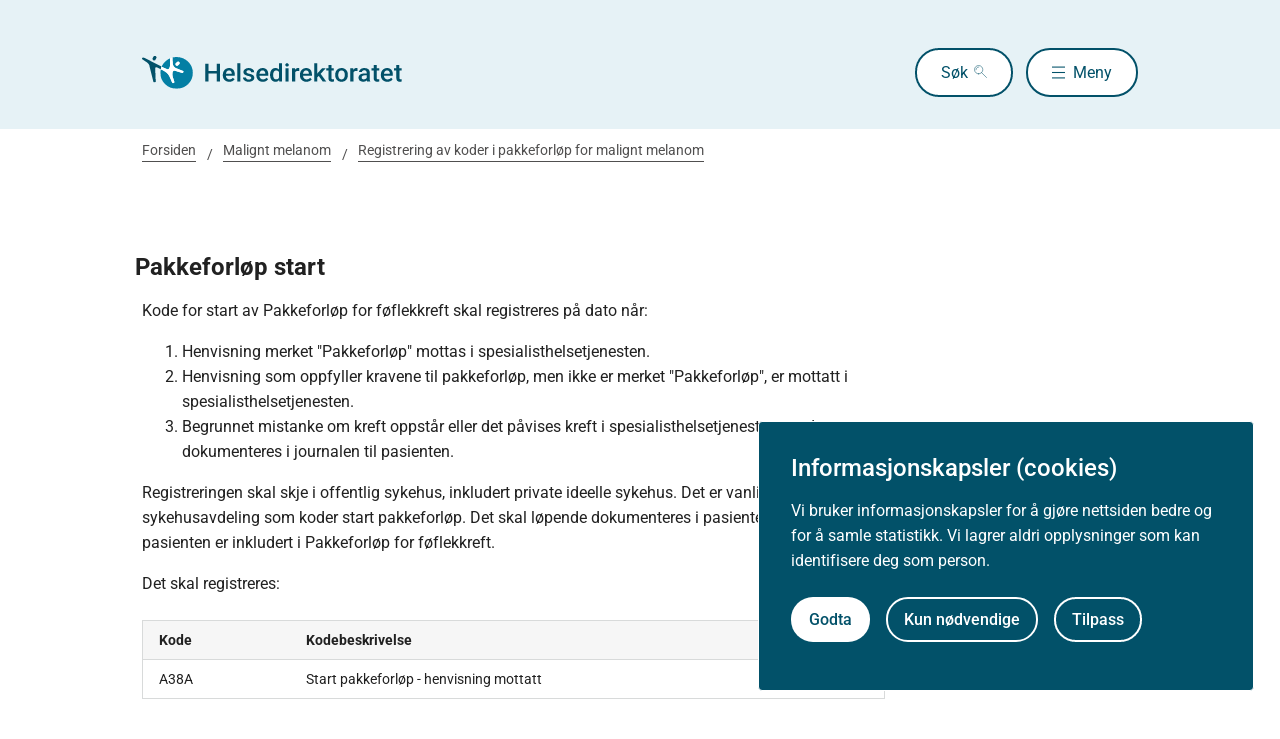

--- FILE ---
content_type: text/html
request_url: https://www.helsedirektoratet.no/nasjonale-forlop/foflekkreft/registrering-av-koder-i-pakkeforlop-for-foflekkreft/pakkeforlop-start
body_size: 22693
content:
<!DOCTYPE html>
<html xmlns="http://www.w3.org/1999/xhtml" xml:lang="no" lang="no" prefix="og: http://ogp.me/ns#">

<head>
  <title>Pakkeforløp start - Helsedirektoratet</title>
  <meta charset="utf-8" />
  <meta name="viewport" content="width=device-width,initial-scale=1,shrink-to-fit=no" />
  <meta name="theme-color" content="#000000" />

  <link rel="apple-touch-icon" sizes="180x180" href="/_/asset/helsedirektoratet:0000019b30ccf0c0/static/hdir_favicon.png" />
  <link rel="icon" type="image/x-icon" href="/_/asset/helsedirektoratet:0000019b30ccf0c0/static/hdir_favicon.png" />
  <link rel="shortcut icon" type="image/x-icon" href="/_/asset/helsedirektoratet:0000019b30ccf0c0/static/hdir_favicon.png" />

  <link rel="stylesheet" type="text/css" href="/_/asset/helsedirektoratet:0000019b30ccf0c0/styles/hdir.css" />

  <script type="module" src="/_/asset/helsedirektoratet:0000019b30ccf0c0/js/external-bundle.js"></script>
  <script src="/_/asset/helsedirektoratet:0000019b30ccf0c0/js/external-bundle.legacy.js" nomodule type="text/javascript"></script>

  <script type="module" src="/_/asset/helsedirektoratet:0000019b30ccf0c0/js/project-bundle.js"></script>
  <script defer src="/_/asset/helsedirektoratet:0000019b30ccf0c0/js/project-bundle.legacy.js" nomodule type="text/javascript"></script>

  <script type="module" src="/_/asset/helsedirektoratet:0000019b30ccf0c0/js/zoho.js"></script>
  <script defer src="/_/asset/helsedirektoratet:0000019b30ccf0c0/js/zoho.legacy.js" nomodule type="text/javascript"></script>

  

  <script src="https://www.google-analytics.com/analytics.js"></script>

  <script>
    window.onload = setTimeout(function () { if (location.href.indexOf('#') > -1) { location.href = location.href; } }, 400);
  </script>

  
  
  
  
  <meta name="mobile-web-app-capable" content="yes">
  <meta name="apple-mobile-web-app-status-bar-style" content="default">
  <meta name="apple-mobile-web-app-title" content="Helsedirektoratet">
  
  <meta name="Last-Modified" content="2016-07-18" />
  
    <meta name="avdeling" content="For-fagutvikling-i-spesialisthelsetjenesten,For-fagutvikling-i-spesialisthelsetjenesten" />
  
    <meta name="fagansvarlig" content="Sissi-Leyell-Espetvedt,Kaja-Fjell-Jørgensen" />
  
    <meta name="innholdstype" content="Pakkeforløp-anbefaling" />
  
    <meta name="sistfagligoppdatert" content="2016-07-18T13:21:34" />
  

<link rel="stylesheet" href="/_/asset/no.bouvet.app.cookiepanel:00000197b0751a90/css/main.css"/><!-- Google Tag Manager -->         <script>dataLayer = [];</script>
        <script>         var gtmScript = "(function(w,d,s,l,i){w[l]=w[l]||[];w[l].push({'gtm.start':     new Date().getTime(),event:'gtm.js'});var f=d.getElementsByTagName(s)[0],     j=d.createElement(s),dl=l!='dataLayer'?'&l='+l:'';j.async=true;j.src=     '//www.googletagmanager.com/gtm.js?id='+i+dl;f.parentNode.insertBefore(j,f);     })(window,document,'script','dataLayer','GTM-PBBJ6GX');";         window.__RUN_ON_COOKIE_CONSENT__ = window.__RUN_ON_COOKIE_CONSENT__ || {};         window.__RUN_ON_COOKIE_CONSENT__["com-enonic-app-google-tagmanager_disabled"] = function () {           var s = document.createElement("script");           s.id = "google-tagmanager-consent";           s.innerText = gtmScript;           document.getElementsByTagName("head")[0].appendChild(s);         }         </script>         <!-- End Google Tag Manager --><meta name="pageID" content="b3814b29-55b6-4b56-994f-258a96557b6f"><meta name="description">

<meta property="og:title" content="Pakkeforløp start">
<meta property="og:description">
<meta property="og:site_name" content="Helsedirektoratet">


<meta property="og:url" content="https://www.helsedirektoratet.no/nasjonale-forlop/foflekkreft/registrering-av-koder-i-pakkeforlop-for-foflekkreft/pakkeforlop-start">

<meta property="og:type" content="article">
<meta property="og:locale" content="no">

<meta property="og:image" content="https://www.helsedirektoratet.no/nasjonale-forlop/foflekkreft/registrering-av-koder-i-pakkeforlop-for-foflekkreft/pakkeforlop-start/_/attachment/inline/5f44d48e-0208-4e53-97cc-05cbb4446e8d:23b21ec69622bb4e52b9233ad2f0fc8cc9ac6f5e/hdir-logo-share-some.png">
<meta property="og:image:width" content="1200">
<meta property="og:image:height" content="630">



<meta name="twitter:card" content="summary_large_image">
<meta name="twitter:title" content="Pakkeforløp start">
<meta name="twitter:description">

<meta name="twitter:image:src" content="https://www.helsedirektoratet.no/nasjonale-forlop/foflekkreft/registrering-av-koder-i-pakkeforlop-for-foflekkreft/pakkeforlop-start/_/image/5f44d48e-0208-4e53-97cc-05cbb4446e8d:acf0c91916a09a75d1c1e89d806a4d16a28dd48a/block-1200-630/hdir-logo-share-some.png.jpg?quality=85">

<meta name="twitter:site" content="@Helsedir"></head>

<body><!-- Google Tag Manager (noscript) -->         <noscript><iframe name="Google Tag Manager" src="//www.googletagmanager.com/ns.html?id=GTM-PBBJ6GX"         height="0" width="0" style="display:none;visibility:hidden"></iframe></noscript>         <!-- End Google Tag Manager (noscript) -->
  <a data-skip-to-content="true" class="b-skip-to-content" href="#main" id="skip-to-article-content">Gå til hovedinnhold</a>
  <div id="globalScopeScripts"></div>
  <div id="header" data-name="Helsedirektoratet" data-links="[{&quot;name&quot;:&quot;Forebygging, diagnose og behandling&quot;,&quot;href&quot;:&quot;https://www.helsedirektoratet.no/forebygging-diagnose-og-behandling&quot;},{&quot;name&quot;:&quot;Digitalisering og e-helse&quot;,&quot;href&quot;:&quot;https://www.helsedirektoratet.no/digitalisering-og-e-helse&quot;},{&quot;name&quot;:&quot;Lov og forskrift&quot;,&quot;href&quot;:&quot;https://www.helsedirektoratet.no/lov-og-forskrift&quot;},{&quot;name&quot;:&quot;Helseberedskap&quot;,&quot;href&quot;:&quot;https://www.helsedirektoratet.no/helseberedskap&quot;},{&quot;name&quot;:&quot;Autorisasjon og spesialistutdanning&quot;,&quot;href&quot;:&quot;https://www.helsedirektoratet.no/autorisasjon-og-spesialistutdanning&quot;},{&quot;name&quot;:&quot;Tilskudd og finansiering&quot;,&quot;href&quot;:&quot;https://www.helsedirektoratet.no/tilskudd-og-finansiering&quot;},{&quot;name&quot;:&quot;Statistikk, registre og rapporter&quot;,&quot;href&quot;:&quot;https://www.helsedirektoratet.no/statistikk-registre-og-rapporter&quot;},{&quot;name&quot;:&quot;Aktuelt&quot;,&quot;href&quot;:&quot;https://www.helsedirektoratet.no/aktuelt&quot;},{&quot;name&quot;:&quot;English&quot;,&quot;href&quot;:&quot;https://www.helsedirektoratet.no/english&quot;},{&quot;name&quot;:&quot;Om Helsedirektoratet&quot;,&quot;href&quot;:&quot;https://www.helsedirektoratet.no/om-oss&quot;}]" data-example-suggestions="[&quot;Spesialistgodkjenning tannlege&quot;,&quot;Helseattest førerkort&quot;,&quot;Pakkeforløp kreft spiserør&quot;,&quot;Diabetes&quot;,&quot;Tilskudd kommunalt rusarbeid&quot;,&quot;Pakkeforløp lungekreft&quot;,&quot;Kosthold barnehage&quot;,&quot;Fysisk aktivitet demens&quot;]" data-logo-href="https://www.helsedirektoratet.no/" data-logo-links="{&quot;standard&quot;:&quot;https://www.helsedirektoratet.no/_/asset/helsedirektoratet:0000019b30ccf0c0/static/hdir_logo.svg&quot;,&quot;mobile&quot;:&quot;https://www.helsedirektoratet.no/_/asset/helsedirektoratet:0000019b30ccf0c0/static/hdir_logo_small.svg&quot;}" data-show-outer-links="false" data-show-login="false"
  >
  </div>

  <div class="l-container">
    

    <nav class="b-breadcrumbs" aria-label="Brødsmulesti">
      <a href="https://www.helsedirektoratet.no/" class="b-breadcrumbs__link">Forsiden</a><a href="https://www.helsedirektoratet.no/nasjonale-forlop/foflekkreft" class="b-breadcrumbs__link">Malignt melanom </a><a href="https://www.helsedirektoratet.no/nasjonale-forlop/foflekkreft/registrering-av-koder-i-pakkeforlop-for-foflekkreft" class="b-breadcrumbs__link">Registrering av koder i pakkeforløp for malignt melanom</a>
    </nav>
  </div>

  <main id="main">
    
    
    
    <div data-portal-region="main">
      
      
        
          <div data-portal-component-type="layout">
  <div class="l-container l-mt-3 b-ninja l-mb-5">
    <div class="row" role="navigation">
      <div class="col-xs-12 col-md-9 b-collapsible b-collapsible--active b-collapsible--clean">
        <h1 class="h2">Pakkeforløp start</h1>
        
      </div>
    </div>

    <div class="row" role="navigation">
      <div class="col-xs-12 col-md-9">
        
  
  


  <!-- Tekst Anbefaling -->
  <div class="t-body-text">
    <span class="redactor-ie-paste"></span><p> Kode for start av Pakkeforløp for føflekkreft skal registreres på dato når: </p><ol><li>Henvisning merket "Pakkeforløp" mottas i spesialisthelsetjenesten.</li><li>Henvisning som oppfyller kravene til pakkeforløp, men ikke er merket "Pakkeforløp", er mottatt i spesialisthelsetjenesten. </li><li>Begrunnet mistanke om kreft oppstår eller det påvises kreft i spesialisthelsetjenesten, og dette dokumenteres i journalen til pasienten.</li></ol><p> Registreringen skal skje i offentlig sykehus, inkludert private ideelle sykehus. Det er vanligvis den kliniske sykehusavdeling som koder start pakkeforløp. Det skal løpende dokumenteres i pasientens journal at pasienten er inkludert i Pakkeforløp for føflekkreft. </p><p> Det skal registreres: </p><div class="b-table__wrapper" tabindex="0"><table><thead><tr>	<td>		Kode	</td>	<td>		Kodebeskrivelse	</td></tr></thead><tbody><tr>	<td>		 A38A	</td>	<td>		 Start pakkeforløp - henvisning mottatt	</td></tr></tbody></table></div>
  </div>

  <!-- Behandlinger -->
  

  <!-- Praktisk -->
  
  <!-- Begrunnelse -->
  

  <!-- Informasjon til pasienten -->
  


        <hr />

        
        

        <div class="l-mt-4">
          <p class="b-page-meta">
            <span class="b-page-meta__text">Siste faglige endring: 18. juli 2016
            </span>
            <a href="https://www.helsedirektoratet.no/nasjonale-forlop/foflekkreft/registrering-av-koder-i-pakkeforlop-for-foflekkreft/pakkeforlop-start?tidligere-versjoner" class="b-page-meta__link">Se tidligere versjoner</a>
          </p>
        </div>
        <div class="l-mt-2">
          <button id="exportPdf" class="b-button b-button--small b-button--clean" data-getpdfservice="/nasjonale-forlop/foflekkreft/registrering-av-koder-i-pakkeforlop-for-foflekkreft/pakkeforlop-start/_/service/helsedirektoratet/getPdf" data-title="Pakkeforløp start" data-pageUrl="https://www.helsedirektoratet.no/nasjonale-forlop/foflekkreft/registrering-av-koder-i-pakkeforlop-for-foflekkreft/pakkeforlop-start">
            <span class="b-link__icon" role="presentation" aria-hidden="true" style="background-image:url(/_/asset/helsedirektoratet:0000019b30ccf0c0/static/icons/print.svg);"></span>
            <span class="b-button__underline">Skriv ut / lag PDF</span>
          </button>

          <div class="b-collapsible b-collapsible b-collapsible--small normative_ref--wrapper" data-parent-id="referere">
            <button class="b-collapsible__button b-collapsible__button--small b-button--clean normative_ref" aria-expanded="false" aria-controls="referere">
              <span class="b-button__underline normative_ref--text">Slik refererer du til innholdet</span>
            </button>
            <div id="referere" class="normative_ref-box b-box-small l-mb-1" hidden aria-hidden="true">
              <p>Helsedirektoratet (2015). Pakkeforløp start [nettdokument]. Oslo: Helsedirektoratet (siste faglige endring 18. juli 2016, lest 14. januar 2026). Tilgjengelig fra https://www.helsedirektoratet.no/nasjonale-forlop/foflekkreft/registrering-av-koder-i-pakkeforlop-for-foflekkreft/pakkeforlop-start</p>
            </div>
          </div>

          <div class="b-collapsible b-collapsible b-collapsible--small normative_ref--wrapper" data-parent-id="apiUrl">
            <button class="b-collapsible__button b-collapsible__button--small b-button--clean normative_ref" aria-expanded="false" aria-controls="apiUrl">
              <span class="b-button__underline normative_ref--text">Åpne data (API)</span>
            </button>
            <div id="apiUrl" class="normative_ref-box b-box-small l-mb-1" hidden aria-hidden="true">
              Få tilgang til innhold fra Helsedirektoratet som åpne data: <a href="https://utvikler.helsedirektoratet.no">https://utvikler.helsedirektoratet.no</a>
            </div>
          </div>
        </div>
      </div>
    </div>
  </div>
  <!-- Kontact Region -->
  
</div>

        
        
      
    </div>

    
  </main>

  

    <!-- Dont render this region on versionpage -->
  <div data-portal-region="beforeFooter" class="l-container l-mb-2">
    
  </div>

  <!-- importing footer from footer.html file -->
  <section class="b-box b-box--square b-box--blue-dark">
	<div class="l-container l-mt-2">
		<footer class="b-footer" role="contentinfo">
			<div class="b-footer__columns">

        
          <!-- sections -->
          <div class="b-footer__column">
            <h2 class="h4 l-mb-1">Om Helsedirektoratet</h2>

            <!-- links as unordered list -->
            <ul class="b-footer__list">
              <li
                class="b-footer__list-item l-mb-1"
              >
                <a
                  href="https://www.helsedirektoratet.no/om-oss"
                  class="b-footer__link"
                >
                  Om oss
                </a>

                <!-- render address after last link in first column -->
                
              </li>
              <li
                class="b-footer__list-item l-mb-1"
              >
                <a
                  href="https://www.helsedirektoratet.no/om-oss/jobbe-i-helsedirektoratet"
                  class="b-footer__link"
                >
                  Jobbe hos oss
                </a>

                <!-- render address after last link in first column -->
                
              </li>
              <li
                class="b-footer__list-item l-mb-1  has-address"
              >
                <a
                  href="https://www.helsedirektoratet.no/om-oss/kontakt-oss"
                  class="b-footer__link"
                >
                  Kontakt oss
                </a>

                <!-- render address after last link in first column -->
                <div
                  class="b-footer__address"
                ><p class="b-footer__text"><strong>Postadresse:</strong><br />Helsedirektoratet<br />Postboks 220, Skøyen<br />0213 Oslo</p></div>
              </li>
            </ul>
          </div>
        

        
          <!-- sections -->
          <div class="b-footer__column">
            <h2 class="h4 l-mb-1">Aktuelt</h2>

            <!-- links as unordered list -->
            <ul class="b-footer__list">
              <li
                class="b-footer__list-item l-mb-1"
              >
                <a
                  href="https://www.helsedirektoratet.no/nyheter"
                  class="b-footer__link"
                >
                  Nyheter
                </a>

                <!-- render address after last link in first column -->
                
              </li>
              <li
                class="b-footer__list-item l-mb-1"
              >
                <a
                  href="https://www.helsedirektoratet.no/konferanser"
                  class="b-footer__link"
                >
                  Arrangementer
                </a>

                <!-- render address after last link in first column -->
                
              </li>
              <li
                class="b-footer__list-item l-mb-1"
              >
                <a
                  href="https://www.helsedirektoratet.no/horinger"
                  class="b-footer__link"
                >
                  Høringer
                </a>

                <!-- render address after last link in first column -->
                
              </li>
              <li
                class="b-footer__list-item l-mb-1"
              >
                <a
                  href="https://www.helsedirektoratet.no/om-oss/presse"
                  class="b-footer__link"
                >
                  Presse
                </a>

                <!-- render address after last link in first column -->
                
              </li>
            </ul>
          </div>
        

        
          <!-- sections -->
          <div class="b-footer__column">
            <h2 class="h4 l-mb-1">Om nettstedet</h2>

            <!-- links as unordered list -->
            <ul class="b-footer__list">
              <li
                class="b-footer__list-item l-mb-1"
              >
                <a
                  href="https://www.helsedirektoratet.no/om-oss/om-nettstedet/personvernerklaering"
                  class="b-footer__link"
                >
                  Personvernerklæring
                </a>

                <!-- render address after last link in first column -->
                
              </li>
              <li
                class="b-footer__list-item l-mb-1"
              >
                <a
                  href="https://uustatus.no/nb/erklaringer/publisert/52b403ba-a430-4d42-a42f-56b7073c8963"
                  class="b-footer__link"
                >
                  Tilgjengelighetserklæring (uustatus.no)
                </a>

                <!-- render address after last link in first column -->
                
              </li>
              <li
                class="b-footer__list-item l-mb-1"
              >
                <a
                  href="https://www.helsedirektoratet.no/om-oss/om-nettstedet/besoksstatistikk-og-informasjonskapsler"
                  class="b-footer__link"
                >
                  Besøksstatistikk og informasjonskapsler
                </a>

                <!-- render address after last link in first column -->
                
              </li>
              <li
                class="b-footer__list-item l-mb-1"
              >
                <a
                  href="https://www.helsedirektoratet.no/om-oss/om-nettstedet/abonnere-pa-innhold"
                  class="b-footer__link"
                >
                  Nyhetsvarsel og abonnement
                </a>

                <!-- render address after last link in first column -->
                
              </li>
              <li
                class="b-footer__list-item l-mb-1"
              >
                <a
                  href="https://www.helsedirektoratet.no/om-oss/apne-data-api"
                  class="b-footer__link"
                >
                  Åpne data (API)
                </a>

                <!-- render address after last link in first column -->
                
              </li>
            </ul>
          </div>
        

      </div>

      <div class="b-footer__footer">
        <div class="b-footer__icons">
          Følg oss:
          
            <a
              href="https://www.facebook.com/helsedirektoratet"
              class="b-footer__icon b-footer__icon-fb"
              aria-label="facebook"
            ></a>
          
            <a
              href="https://twitter.com/helsedir"
              class="b-footer__icon b-footer__icon-tw"
              aria-label="twitter"
            ></a>
          
            <a
              href="https://www.linkedin.com/company/helsedirektoratet/"
              class="b-footer__icon b-footer__icon-in"
              aria-label="linkedin"
            ></a>
          
        </div>
        <div>
          <a
            href="/"
            class="b-footer__logo-link" aria-label="helsedirektoratet logo"
          >
            <div
              class="b-footer__logo"
              style="background-image:url(https://www.helsedirektoratet.no/_/asset/helsedirektoratet:0000019b30ccf0c0/static/hdir_logo_white.svg);"
            ></div>
          </a>
        </div>
      </div>
    </footer>
  </div>
</section>

<!-- GA Metadata --><script>ga('set', { 'dimension1': 'Pakkeforløp-anbefaling', 'dimension5': 'Sissi-Leyell-Espetvedt,Kaja-Fjell-Jørgensen', 'dimension6': 'For-fagutvikling-i-spesialisthelsetjenesten,For-fagutvikling-i-spesialisthelsetjenesten', 'dimension8': 'b3814b29-55b6-4b56-994f-258a96557b6f'}); if (dataLayer && Array.isArray(dataLayer)) { dataLayer.push({'dimension1': 'Pakkeforløp-anbefaling'});} if (dataLayer && Array.isArray(dataLayer)) { dataLayer.push({'dimension5': 'Sissi-Leyell-Espetvedt,Kaja-Fjell-Jørgensen'});} if (dataLayer && Array.isArray(dataLayer)) { dataLayer.push({'dimension6': 'For-fagutvikling-i-spesialisthelsetjenesten,For-fagutvikling-i-spesialisthelsetjenesten'});} if (dataLayer && Array.isArray(dataLayer)) { dataLayer.push({'dimension8': 'b3814b29-55b6-4b56-994f-258a96557b6f'});}</script><!-- End GA Metadata --><script src="/_/asset/no.bouvet.app.cookiepanel:00000197b0751a90/js/main.js" defer></script><script type="application/json" data-cookie-panel-selector="config">{"controlCookie":"no.bouvet.app.cookiepanel-cookie-control","url":"/nasjonale-forlop/foflekkreft/registrering-av-koder-i-pakkeforlop-for-foflekkreft/pakkeforlop-start/_/service/no.bouvet.app.cookiepanel/cookie-info","showSettings":false,"theme":"","buttonOrder":"accept-left","title":"Informasjonskapsler (cookies)","description":"Vi bruker informasjonskapsler for å gjøre nettsiden bedre og for å samle statistikk. Vi lagrer aldri opplysninger som kan identifisere deg som person.","settingsLabel":"Tilpass","acceptLabel":"Godta","rejectLabel":"Kun nødvendige","saveLabel":"Lagre","readMoreLabel":"Les mer","readMoreLink":"/om-oss/om-nettstedet/besoksstatistikk-og-informasjonskapsler","categories":[{"title":"Nødvendige informasjonskapsler","description":"Disse informasjonskapslene er nødvendige for at nettsiden vår skal fungere, og du kan derfor ikke velge dem bort.","cookies":[],"default":true,"id":"cookie-panel-nodvendige-informasjonskapsler"},{"title":"Statistikk","description":"Disse informasjonskapslene samler inn anonymisert statistikk for å hjelpe oss å forstå hvordan besøkende bruker nettsiden vår.","cookies":[{"cookie-name":"com-enonic-app-google-tagmanager_disabled","cookie-value-accepted":"false","cookie-value-rejected":"true"},{"cookie-name":"com-enonic-app-siteimprove_disabled","cookie-value-accepted":"false","cookie-value-rejected":"true"}],"id":"cookie-panel-statistikk"}],"expireControlCookieAfterDays":365,"controlCookieInvalidateNumber":0}</script><script type="text/javascript">const portals = document.querySelectorAll("[data-portal-region]");for( const portal of portals ){  if( portal.children.length === 0 )    portal.remove();}</script><!-- Siteimprove --><script type="text/javascript">window.__RUN_ON_COOKIE_CONSENT__ = window.__RUN_ON_COOKIE_CONSENT__ || {};window.__RUN_ON_COOKIE_CONSENT__["com-enonic-app-siteimprove_disabled"] = function () {var sz = document.createElement("script"); sz.type = "text/javascript"; sz.async = true;sz.src = "//siteimproveanalytics.com/js/siteanalyze_6003080.js";var s = document.getElementsByTagName("script")[0]; s.parentNode.insertBefore(sz, s);};</script><!-- End Siteimprove --></body>

</html>


--- FILE ---
content_type: application/javascript
request_url: https://www.helsedirektoratet.no/_/asset/helsedirektoratet:0000019b30ccf0c0/chunk-ASXS64A7.js
body_size: 14533
content:
// node_modules/@hotwired/stimulus/dist/stimulus.js
var EventListener = class {
  constructor(eventTarget, eventName, eventOptions) {
    this.eventTarget = eventTarget;
    this.eventName = eventName;
    this.eventOptions = eventOptions;
    this.unorderedBindings = /* @__PURE__ */ new Set();
  }
  connect() {
    this.eventTarget.addEventListener(this.eventName, this, this.eventOptions);
  }
  disconnect() {
    this.eventTarget.removeEventListener(this.eventName, this, this.eventOptions);
  }
  bindingConnected(binding) {
    this.unorderedBindings.add(binding);
  }
  bindingDisconnected(binding) {
    this.unorderedBindings.delete(binding);
  }
  handleEvent(event) {
    const extendedEvent = extendEvent(event);
    for (const binding of this.bindings) {
      if (extendedEvent.immediatePropagationStopped) {
        break;
      } else {
        binding.handleEvent(extendedEvent);
      }
    }
  }
  hasBindings() {
    return this.unorderedBindings.size > 0;
  }
  get bindings() {
    return Array.from(this.unorderedBindings).sort((left, right) => {
      const leftIndex = left.index, rightIndex = right.index;
      return leftIndex < rightIndex ? -1 : leftIndex > rightIndex ? 1 : 0;
    });
  }
};
function extendEvent(event) {
  if ("immediatePropagationStopped" in event) {
    return event;
  } else {
    const { stopImmediatePropagation } = event;
    return Object.assign(event, {
      immediatePropagationStopped: false,
      stopImmediatePropagation() {
        this.immediatePropagationStopped = true;
        stopImmediatePropagation.call(this);
      }
    });
  }
}
var Dispatcher = class {
  constructor(application) {
    this.application = application;
    this.eventListenerMaps = /* @__PURE__ */ new Map();
    this.started = false;
  }
  start() {
    if (!this.started) {
      this.started = true;
      this.eventListeners.forEach((eventListener) => eventListener.connect());
    }
  }
  stop() {
    if (this.started) {
      this.started = false;
      this.eventListeners.forEach((eventListener) => eventListener.disconnect());
    }
  }
  get eventListeners() {
    return Array.from(this.eventListenerMaps.values()).reduce((listeners, map) => listeners.concat(Array.from(map.values())), []);
  }
  bindingConnected(binding) {
    this.fetchEventListenerForBinding(binding).bindingConnected(binding);
  }
  bindingDisconnected(binding, clearEventListeners = false) {
    this.fetchEventListenerForBinding(binding).bindingDisconnected(binding);
    if (clearEventListeners)
      this.clearEventListenersForBinding(binding);
  }
  handleError(error2, message, detail = {}) {
    this.application.handleError(error2, `Error ${message}`, detail);
  }
  clearEventListenersForBinding(binding) {
    const eventListener = this.fetchEventListenerForBinding(binding);
    if (!eventListener.hasBindings()) {
      eventListener.disconnect();
      this.removeMappedEventListenerFor(binding);
    }
  }
  removeMappedEventListenerFor(binding) {
    const { eventTarget, eventName, eventOptions } = binding;
    const eventListenerMap = this.fetchEventListenerMapForEventTarget(eventTarget);
    const cacheKey = this.cacheKey(eventName, eventOptions);
    eventListenerMap.delete(cacheKey);
    if (eventListenerMap.size == 0)
      this.eventListenerMaps.delete(eventTarget);
  }
  fetchEventListenerForBinding(binding) {
    const { eventTarget, eventName, eventOptions } = binding;
    return this.fetchEventListener(eventTarget, eventName, eventOptions);
  }
  fetchEventListener(eventTarget, eventName, eventOptions) {
    const eventListenerMap = this.fetchEventListenerMapForEventTarget(eventTarget);
    const cacheKey = this.cacheKey(eventName, eventOptions);
    let eventListener = eventListenerMap.get(cacheKey);
    if (!eventListener) {
      eventListener = this.createEventListener(eventTarget, eventName, eventOptions);
      eventListenerMap.set(cacheKey, eventListener);
    }
    return eventListener;
  }
  createEventListener(eventTarget, eventName, eventOptions) {
    const eventListener = new EventListener(eventTarget, eventName, eventOptions);
    if (this.started) {
      eventListener.connect();
    }
    return eventListener;
  }
  fetchEventListenerMapForEventTarget(eventTarget) {
    let eventListenerMap = this.eventListenerMaps.get(eventTarget);
    if (!eventListenerMap) {
      eventListenerMap = /* @__PURE__ */ new Map();
      this.eventListenerMaps.set(eventTarget, eventListenerMap);
    }
    return eventListenerMap;
  }
  cacheKey(eventName, eventOptions) {
    const parts = [eventName];
    Object.keys(eventOptions).sort().forEach((key) => {
      parts.push(`${eventOptions[key] ? "" : "!"}${key}`);
    });
    return parts.join(":");
  }
};
var defaultActionDescriptorFilters = {
  stop({ event, value }) {
    if (value)
      event.stopPropagation();
    return true;
  },
  prevent({ event, value }) {
    if (value)
      event.preventDefault();
    return true;
  },
  self({ event, value, element }) {
    if (value) {
      return element === event.target;
    } else {
      return true;
    }
  }
};
var descriptorPattern = /^(?:(?:([^.]+?)\+)?(.+?)(?:\.(.+?))?(?:@(window|document))?->)?(.+?)(?:#([^:]+?))(?::(.+))?$/;
function parseActionDescriptorString(descriptorString) {
  const source = descriptorString.trim();
  const matches = source.match(descriptorPattern) || [];
  let eventName = matches[2];
  let keyFilter = matches[3];
  if (keyFilter && !["keydown", "keyup", "keypress"].includes(eventName)) {
    eventName += `.${keyFilter}`;
    keyFilter = "";
  }
  return {
    eventTarget: parseEventTarget(matches[4]),
    eventName,
    eventOptions: matches[7] ? parseEventOptions(matches[7]) : {},
    identifier: matches[5],
    methodName: matches[6],
    keyFilter: matches[1] || keyFilter
  };
}
function parseEventTarget(eventTargetName) {
  if (eventTargetName == "window") {
    return window;
  } else if (eventTargetName == "document") {
    return document;
  }
}
function parseEventOptions(eventOptions) {
  return eventOptions.split(":").reduce((options, token) => Object.assign(options, { [token.replace(/^!/, "")]: !/^!/.test(token) }), {});
}
function stringifyEventTarget(eventTarget) {
  if (eventTarget == window) {
    return "window";
  } else if (eventTarget == document) {
    return "document";
  }
}
function camelize(value) {
  return value.replace(/(?:[_-])([a-z0-9])/g, (_, char) => char.toUpperCase());
}
function namespaceCamelize(value) {
  return camelize(value.replace(/--/g, "-").replace(/__/g, "_"));
}
function capitalize(value) {
  return value.charAt(0).toUpperCase() + value.slice(1);
}
function dasherize(value) {
  return value.replace(/([A-Z])/g, (_, char) => `-${char.toLowerCase()}`);
}
function tokenize(value) {
  return value.match(/[^\s]+/g) || [];
}
function isSomething(object) {
  return object !== null && object !== void 0;
}
function hasProperty(object, property) {
  return Object.prototype.hasOwnProperty.call(object, property);
}
var allModifiers = ["meta", "ctrl", "alt", "shift"];
var Action = class {
  constructor(element, index, descriptor, schema) {
    this.element = element;
    this.index = index;
    this.eventTarget = descriptor.eventTarget || element;
    this.eventName = descriptor.eventName || getDefaultEventNameForElement(element) || error("missing event name");
    this.eventOptions = descriptor.eventOptions || {};
    this.identifier = descriptor.identifier || error("missing identifier");
    this.methodName = descriptor.methodName || error("missing method name");
    this.keyFilter = descriptor.keyFilter || "";
    this.schema = schema;
  }
  static forToken(token, schema) {
    return new this(token.element, token.index, parseActionDescriptorString(token.content), schema);
  }
  toString() {
    const eventFilter = this.keyFilter ? `.${this.keyFilter}` : "";
    const eventTarget = this.eventTargetName ? `@${this.eventTargetName}` : "";
    return `${this.eventName}${eventFilter}${eventTarget}->${this.identifier}#${this.methodName}`;
  }
  shouldIgnoreKeyboardEvent(event) {
    if (!this.keyFilter) {
      return false;
    }
    const filters = this.keyFilter.split("+");
    if (this.keyFilterDissatisfied(event, filters)) {
      return true;
    }
    const standardFilter = filters.filter((key) => !allModifiers.includes(key))[0];
    if (!standardFilter) {
      return false;
    }
    if (!hasProperty(this.keyMappings, standardFilter)) {
      error(`contains unknown key filter: ${this.keyFilter}`);
    }
    return this.keyMappings[standardFilter].toLowerCase() !== event.key.toLowerCase();
  }
  shouldIgnoreMouseEvent(event) {
    if (!this.keyFilter) {
      return false;
    }
    const filters = [this.keyFilter];
    if (this.keyFilterDissatisfied(event, filters)) {
      return true;
    }
    return false;
  }
  get params() {
    const params = {};
    const pattern = new RegExp(`^data-${this.identifier}-(.+)-param$`, "i");
    for (const { name, value } of Array.from(this.element.attributes)) {
      const match = name.match(pattern);
      const key = match && match[1];
      if (key) {
        params[camelize(key)] = typecast(value);
      }
    }
    return params;
  }
  get eventTargetName() {
    return stringifyEventTarget(this.eventTarget);
  }
  get keyMappings() {
    return this.schema.keyMappings;
  }
  keyFilterDissatisfied(event, filters) {
    const [meta, ctrl, alt, shift] = allModifiers.map((modifier) => filters.includes(modifier));
    return event.metaKey !== meta || event.ctrlKey !== ctrl || event.altKey !== alt || event.shiftKey !== shift;
  }
};
var defaultEventNames = {
  a: () => "click",
  button: () => "click",
  form: () => "submit",
  details: () => "toggle",
  input: (e) => e.getAttribute("type") == "submit" ? "click" : "input",
  select: () => "change",
  textarea: () => "input"
};
function getDefaultEventNameForElement(element) {
  const tagName = element.tagName.toLowerCase();
  if (tagName in defaultEventNames) {
    return defaultEventNames[tagName](element);
  }
}
function error(message) {
  throw new Error(message);
}
function typecast(value) {
  try {
    return JSON.parse(value);
  } catch (o_O) {
    return value;
  }
}
var Binding = class {
  constructor(context, action) {
    this.context = context;
    this.action = action;
  }
  get index() {
    return this.action.index;
  }
  get eventTarget() {
    return this.action.eventTarget;
  }
  get eventOptions() {
    return this.action.eventOptions;
  }
  get identifier() {
    return this.context.identifier;
  }
  handleEvent(event) {
    const actionEvent = this.prepareActionEvent(event);
    if (this.willBeInvokedByEvent(event) && this.applyEventModifiers(actionEvent)) {
      this.invokeWithEvent(actionEvent);
    }
  }
  get eventName() {
    return this.action.eventName;
  }
  get method() {
    const method = this.controller[this.methodName];
    if (typeof method == "function") {
      return method;
    }
    throw new Error(`Action "${this.action}" references undefined method "${this.methodName}"`);
  }
  applyEventModifiers(event) {
    const { element } = this.action;
    const { actionDescriptorFilters } = this.context.application;
    const { controller } = this.context;
    let passes = true;
    for (const [name, value] of Object.entries(this.eventOptions)) {
      if (name in actionDescriptorFilters) {
        const filter = actionDescriptorFilters[name];
        passes = passes && filter({ name, value, event, element, controller });
      } else {
        continue;
      }
    }
    return passes;
  }
  prepareActionEvent(event) {
    return Object.assign(event, { params: this.action.params });
  }
  invokeWithEvent(event) {
    const { target, currentTarget } = event;
    try {
      this.method.call(this.controller, event);
      this.context.logDebugActivity(this.methodName, { event, target, currentTarget, action: this.methodName });
    } catch (error2) {
      const { identifier, controller, element, index } = this;
      const detail = { identifier, controller, element, index, event };
      this.context.handleError(error2, `invoking action "${this.action}"`, detail);
    }
  }
  willBeInvokedByEvent(event) {
    const eventTarget = event.target;
    if (event instanceof KeyboardEvent && this.action.shouldIgnoreKeyboardEvent(event)) {
      return false;
    }
    if (event instanceof MouseEvent && this.action.shouldIgnoreMouseEvent(event)) {
      return false;
    }
    if (this.element === eventTarget) {
      return true;
    } else if (eventTarget instanceof Element && this.element.contains(eventTarget)) {
      return this.scope.containsElement(eventTarget);
    } else {
      return this.scope.containsElement(this.action.element);
    }
  }
  get controller() {
    return this.context.controller;
  }
  get methodName() {
    return this.action.methodName;
  }
  get element() {
    return this.scope.element;
  }
  get scope() {
    return this.context.scope;
  }
};
var ElementObserver = class {
  constructor(element, delegate) {
    this.mutationObserverInit = { attributes: true, childList: true, subtree: true };
    this.element = element;
    this.started = false;
    this.delegate = delegate;
    this.elements = /* @__PURE__ */ new Set();
    this.mutationObserver = new MutationObserver((mutations) => this.processMutations(mutations));
  }
  start() {
    if (!this.started) {
      this.started = true;
      this.mutationObserver.observe(this.element, this.mutationObserverInit);
      this.refresh();
    }
  }
  pause(callback) {
    if (this.started) {
      this.mutationObserver.disconnect();
      this.started = false;
    }
    callback();
    if (!this.started) {
      this.mutationObserver.observe(this.element, this.mutationObserverInit);
      this.started = true;
    }
  }
  stop() {
    if (this.started) {
      this.mutationObserver.takeRecords();
      this.mutationObserver.disconnect();
      this.started = false;
    }
  }
  refresh() {
    if (this.started) {
      const matches = new Set(this.matchElementsInTree());
      for (const element of Array.from(this.elements)) {
        if (!matches.has(element)) {
          this.removeElement(element);
        }
      }
      for (const element of Array.from(matches)) {
        this.addElement(element);
      }
    }
  }
  processMutations(mutations) {
    if (this.started) {
      for (const mutation of mutations) {
        this.processMutation(mutation);
      }
    }
  }
  processMutation(mutation) {
    if (mutation.type == "attributes") {
      this.processAttributeChange(mutation.target, mutation.attributeName);
    } else if (mutation.type == "childList") {
      this.processRemovedNodes(mutation.removedNodes);
      this.processAddedNodes(mutation.addedNodes);
    }
  }
  processAttributeChange(element, attributeName) {
    if (this.elements.has(element)) {
      if (this.delegate.elementAttributeChanged && this.matchElement(element)) {
        this.delegate.elementAttributeChanged(element, attributeName);
      } else {
        this.removeElement(element);
      }
    } else if (this.matchElement(element)) {
      this.addElement(element);
    }
  }
  processRemovedNodes(nodes) {
    for (const node of Array.from(nodes)) {
      const element = this.elementFromNode(node);
      if (element) {
        this.processTree(element, this.removeElement);
      }
    }
  }
  processAddedNodes(nodes) {
    for (const node of Array.from(nodes)) {
      const element = this.elementFromNode(node);
      if (element && this.elementIsActive(element)) {
        this.processTree(element, this.addElement);
      }
    }
  }
  matchElement(element) {
    return this.delegate.matchElement(element);
  }
  matchElementsInTree(tree = this.element) {
    return this.delegate.matchElementsInTree(tree);
  }
  processTree(tree, processor) {
    for (const element of this.matchElementsInTree(tree)) {
      processor.call(this, element);
    }
  }
  elementFromNode(node) {
    if (node.nodeType == Node.ELEMENT_NODE) {
      return node;
    }
  }
  elementIsActive(element) {
    if (element.isConnected != this.element.isConnected) {
      return false;
    } else {
      return this.element.contains(element);
    }
  }
  addElement(element) {
    if (!this.elements.has(element)) {
      if (this.elementIsActive(element)) {
        this.elements.add(element);
        if (this.delegate.elementMatched) {
          this.delegate.elementMatched(element);
        }
      }
    }
  }
  removeElement(element) {
    if (this.elements.has(element)) {
      this.elements.delete(element);
      if (this.delegate.elementUnmatched) {
        this.delegate.elementUnmatched(element);
      }
    }
  }
};
var AttributeObserver = class {
  constructor(element, attributeName, delegate) {
    this.attributeName = attributeName;
    this.delegate = delegate;
    this.elementObserver = new ElementObserver(element, this);
  }
  get element() {
    return this.elementObserver.element;
  }
  get selector() {
    return `[${this.attributeName}]`;
  }
  start() {
    this.elementObserver.start();
  }
  pause(callback) {
    this.elementObserver.pause(callback);
  }
  stop() {
    this.elementObserver.stop();
  }
  refresh() {
    this.elementObserver.refresh();
  }
  get started() {
    return this.elementObserver.started;
  }
  matchElement(element) {
    return element.hasAttribute(this.attributeName);
  }
  matchElementsInTree(tree) {
    const match = this.matchElement(tree) ? [tree] : [];
    const matches = Array.from(tree.querySelectorAll(this.selector));
    return match.concat(matches);
  }
  elementMatched(element) {
    if (this.delegate.elementMatchedAttribute) {
      this.delegate.elementMatchedAttribute(element, this.attributeName);
    }
  }
  elementUnmatched(element) {
    if (this.delegate.elementUnmatchedAttribute) {
      this.delegate.elementUnmatchedAttribute(element, this.attributeName);
    }
  }
  elementAttributeChanged(element, attributeName) {
    if (this.delegate.elementAttributeValueChanged && this.attributeName == attributeName) {
      this.delegate.elementAttributeValueChanged(element, attributeName);
    }
  }
};
function add(map, key, value) {
  fetch(map, key).add(value);
}
function del(map, key, value) {
  fetch(map, key).delete(value);
  prune(map, key);
}
function fetch(map, key) {
  let values = map.get(key);
  if (!values) {
    values = /* @__PURE__ */ new Set();
    map.set(key, values);
  }
  return values;
}
function prune(map, key) {
  const values = map.get(key);
  if (values != null && values.size == 0) {
    map.delete(key);
  }
}
var Multimap = class {
  constructor() {
    this.valuesByKey = /* @__PURE__ */ new Map();
  }
  get keys() {
    return Array.from(this.valuesByKey.keys());
  }
  get values() {
    const sets = Array.from(this.valuesByKey.values());
    return sets.reduce((values, set) => values.concat(Array.from(set)), []);
  }
  get size() {
    const sets = Array.from(this.valuesByKey.values());
    return sets.reduce((size, set) => size + set.size, 0);
  }
  add(key, value) {
    add(this.valuesByKey, key, value);
  }
  delete(key, value) {
    del(this.valuesByKey, key, value);
  }
  has(key, value) {
    const values = this.valuesByKey.get(key);
    return values != null && values.has(value);
  }
  hasKey(key) {
    return this.valuesByKey.has(key);
  }
  hasValue(value) {
    const sets = Array.from(this.valuesByKey.values());
    return sets.some((set) => set.has(value));
  }
  getValuesForKey(key) {
    const values = this.valuesByKey.get(key);
    return values ? Array.from(values) : [];
  }
  getKeysForValue(value) {
    return Array.from(this.valuesByKey).filter(([_key, values]) => values.has(value)).map(([key, _values]) => key);
  }
};
var IndexedMultimap = class extends Multimap {
  constructor() {
    super();
    this.keysByValue = /* @__PURE__ */ new Map();
  }
  get values() {
    return Array.from(this.keysByValue.keys());
  }
  add(key, value) {
    super.add(key, value);
    add(this.keysByValue, value, key);
  }
  delete(key, value) {
    super.delete(key, value);
    del(this.keysByValue, value, key);
  }
  hasValue(value) {
    return this.keysByValue.has(value);
  }
  getKeysForValue(value) {
    const set = this.keysByValue.get(value);
    return set ? Array.from(set) : [];
  }
};
var SelectorObserver = class {
  constructor(element, selector, delegate, details) {
    this._selector = selector;
    this.details = details;
    this.elementObserver = new ElementObserver(element, this);
    this.delegate = delegate;
    this.matchesByElement = new Multimap();
  }
  get started() {
    return this.elementObserver.started;
  }
  get selector() {
    return this._selector;
  }
  set selector(selector) {
    this._selector = selector;
    this.refresh();
  }
  start() {
    this.elementObserver.start();
  }
  pause(callback) {
    this.elementObserver.pause(callback);
  }
  stop() {
    this.elementObserver.stop();
  }
  refresh() {
    this.elementObserver.refresh();
  }
  get element() {
    return this.elementObserver.element;
  }
  matchElement(element) {
    const { selector } = this;
    if (selector) {
      const matches = element.matches(selector);
      if (this.delegate.selectorMatchElement) {
        return matches && this.delegate.selectorMatchElement(element, this.details);
      }
      return matches;
    } else {
      return false;
    }
  }
  matchElementsInTree(tree) {
    const { selector } = this;
    if (selector) {
      const match = this.matchElement(tree) ? [tree] : [];
      const matches = Array.from(tree.querySelectorAll(selector)).filter((match2) => this.matchElement(match2));
      return match.concat(matches);
    } else {
      return [];
    }
  }
  elementMatched(element) {
    const { selector } = this;
    if (selector) {
      this.selectorMatched(element, selector);
    }
  }
  elementUnmatched(element) {
    const selectors = this.matchesByElement.getKeysForValue(element);
    for (const selector of selectors) {
      this.selectorUnmatched(element, selector);
    }
  }
  elementAttributeChanged(element, _attributeName) {
    const { selector } = this;
    if (selector) {
      const matches = this.matchElement(element);
      const matchedBefore = this.matchesByElement.has(selector, element);
      if (matches && !matchedBefore) {
        this.selectorMatched(element, selector);
      } else if (!matches && matchedBefore) {
        this.selectorUnmatched(element, selector);
      }
    }
  }
  selectorMatched(element, selector) {
    this.delegate.selectorMatched(element, selector, this.details);
    this.matchesByElement.add(selector, element);
  }
  selectorUnmatched(element, selector) {
    this.delegate.selectorUnmatched(element, selector, this.details);
    this.matchesByElement.delete(selector, element);
  }
};
var StringMapObserver = class {
  constructor(element, delegate) {
    this.element = element;
    this.delegate = delegate;
    this.started = false;
    this.stringMap = /* @__PURE__ */ new Map();
    this.mutationObserver = new MutationObserver((mutations) => this.processMutations(mutations));
  }
  start() {
    if (!this.started) {
      this.started = true;
      this.mutationObserver.observe(this.element, { attributes: true, attributeOldValue: true });
      this.refresh();
    }
  }
  stop() {
    if (this.started) {
      this.mutationObserver.takeRecords();
      this.mutationObserver.disconnect();
      this.started = false;
    }
  }
  refresh() {
    if (this.started) {
      for (const attributeName of this.knownAttributeNames) {
        this.refreshAttribute(attributeName, null);
      }
    }
  }
  processMutations(mutations) {
    if (this.started) {
      for (const mutation of mutations) {
        this.processMutation(mutation);
      }
    }
  }
  processMutation(mutation) {
    const attributeName = mutation.attributeName;
    if (attributeName) {
      this.refreshAttribute(attributeName, mutation.oldValue);
    }
  }
  refreshAttribute(attributeName, oldValue) {
    const key = this.delegate.getStringMapKeyForAttribute(attributeName);
    if (key != null) {
      if (!this.stringMap.has(attributeName)) {
        this.stringMapKeyAdded(key, attributeName);
      }
      const value = this.element.getAttribute(attributeName);
      if (this.stringMap.get(attributeName) != value) {
        this.stringMapValueChanged(value, key, oldValue);
      }
      if (value == null) {
        const oldValue2 = this.stringMap.get(attributeName);
        this.stringMap.delete(attributeName);
        if (oldValue2)
          this.stringMapKeyRemoved(key, attributeName, oldValue2);
      } else {
        this.stringMap.set(attributeName, value);
      }
    }
  }
  stringMapKeyAdded(key, attributeName) {
    if (this.delegate.stringMapKeyAdded) {
      this.delegate.stringMapKeyAdded(key, attributeName);
    }
  }
  stringMapValueChanged(value, key, oldValue) {
    if (this.delegate.stringMapValueChanged) {
      this.delegate.stringMapValueChanged(value, key, oldValue);
    }
  }
  stringMapKeyRemoved(key, attributeName, oldValue) {
    if (this.delegate.stringMapKeyRemoved) {
      this.delegate.stringMapKeyRemoved(key, attributeName, oldValue);
    }
  }
  get knownAttributeNames() {
    return Array.from(new Set(this.currentAttributeNames.concat(this.recordedAttributeNames)));
  }
  get currentAttributeNames() {
    return Array.from(this.element.attributes).map((attribute) => attribute.name);
  }
  get recordedAttributeNames() {
    return Array.from(this.stringMap.keys());
  }
};
var TokenListObserver = class {
  constructor(element, attributeName, delegate) {
    this.attributeObserver = new AttributeObserver(element, attributeName, this);
    this.delegate = delegate;
    this.tokensByElement = new Multimap();
  }
  get started() {
    return this.attributeObserver.started;
  }
  start() {
    this.attributeObserver.start();
  }
  pause(callback) {
    this.attributeObserver.pause(callback);
  }
  stop() {
    this.attributeObserver.stop();
  }
  refresh() {
    this.attributeObserver.refresh();
  }
  get element() {
    return this.attributeObserver.element;
  }
  get attributeName() {
    return this.attributeObserver.attributeName;
  }
  elementMatchedAttribute(element) {
    this.tokensMatched(this.readTokensForElement(element));
  }
  elementAttributeValueChanged(element) {
    const [unmatchedTokens, matchedTokens] = this.refreshTokensForElement(element);
    this.tokensUnmatched(unmatchedTokens);
    this.tokensMatched(matchedTokens);
  }
  elementUnmatchedAttribute(element) {
    this.tokensUnmatched(this.tokensByElement.getValuesForKey(element));
  }
  tokensMatched(tokens) {
    tokens.forEach((token) => this.tokenMatched(token));
  }
  tokensUnmatched(tokens) {
    tokens.forEach((token) => this.tokenUnmatched(token));
  }
  tokenMatched(token) {
    this.delegate.tokenMatched(token);
    this.tokensByElement.add(token.element, token);
  }
  tokenUnmatched(token) {
    this.delegate.tokenUnmatched(token);
    this.tokensByElement.delete(token.element, token);
  }
  refreshTokensForElement(element) {
    const previousTokens = this.tokensByElement.getValuesForKey(element);
    const currentTokens = this.readTokensForElement(element);
    const firstDifferingIndex = zip(previousTokens, currentTokens).findIndex(([previousToken, currentToken]) => !tokensAreEqual(previousToken, currentToken));
    if (firstDifferingIndex == -1) {
      return [[], []];
    } else {
      return [previousTokens.slice(firstDifferingIndex), currentTokens.slice(firstDifferingIndex)];
    }
  }
  readTokensForElement(element) {
    const attributeName = this.attributeName;
    const tokenString = element.getAttribute(attributeName) || "";
    return parseTokenString(tokenString, element, attributeName);
  }
};
function parseTokenString(tokenString, element, attributeName) {
  return tokenString.trim().split(/\s+/).filter((content) => content.length).map((content, index) => ({ element, attributeName, content, index }));
}
function zip(left, right) {
  const length = Math.max(left.length, right.length);
  return Array.from({ length }, (_, index) => [left[index], right[index]]);
}
function tokensAreEqual(left, right) {
  return left && right && left.index == right.index && left.content == right.content;
}
var ValueListObserver = class {
  constructor(element, attributeName, delegate) {
    this.tokenListObserver = new TokenListObserver(element, attributeName, this);
    this.delegate = delegate;
    this.parseResultsByToken = /* @__PURE__ */ new WeakMap();
    this.valuesByTokenByElement = /* @__PURE__ */ new WeakMap();
  }
  get started() {
    return this.tokenListObserver.started;
  }
  start() {
    this.tokenListObserver.start();
  }
  stop() {
    this.tokenListObserver.stop();
  }
  refresh() {
    this.tokenListObserver.refresh();
  }
  get element() {
    return this.tokenListObserver.element;
  }
  get attributeName() {
    return this.tokenListObserver.attributeName;
  }
  tokenMatched(token) {
    const { element } = token;
    const { value } = this.fetchParseResultForToken(token);
    if (value) {
      this.fetchValuesByTokenForElement(element).set(token, value);
      this.delegate.elementMatchedValue(element, value);
    }
  }
  tokenUnmatched(token) {
    const { element } = token;
    const { value } = this.fetchParseResultForToken(token);
    if (value) {
      this.fetchValuesByTokenForElement(element).delete(token);
      this.delegate.elementUnmatchedValue(element, value);
    }
  }
  fetchParseResultForToken(token) {
    let parseResult = this.parseResultsByToken.get(token);
    if (!parseResult) {
      parseResult = this.parseToken(token);
      this.parseResultsByToken.set(token, parseResult);
    }
    return parseResult;
  }
  fetchValuesByTokenForElement(element) {
    let valuesByToken = this.valuesByTokenByElement.get(element);
    if (!valuesByToken) {
      valuesByToken = /* @__PURE__ */ new Map();
      this.valuesByTokenByElement.set(element, valuesByToken);
    }
    return valuesByToken;
  }
  parseToken(token) {
    try {
      const value = this.delegate.parseValueForToken(token);
      return { value };
    } catch (error2) {
      return { error: error2 };
    }
  }
};
var BindingObserver = class {
  constructor(context, delegate) {
    this.context = context;
    this.delegate = delegate;
    this.bindingsByAction = /* @__PURE__ */ new Map();
  }
  start() {
    if (!this.valueListObserver) {
      this.valueListObserver = new ValueListObserver(this.element, this.actionAttribute, this);
      this.valueListObserver.start();
    }
  }
  stop() {
    if (this.valueListObserver) {
      this.valueListObserver.stop();
      delete this.valueListObserver;
      this.disconnectAllActions();
    }
  }
  get element() {
    return this.context.element;
  }
  get identifier() {
    return this.context.identifier;
  }
  get actionAttribute() {
    return this.schema.actionAttribute;
  }
  get schema() {
    return this.context.schema;
  }
  get bindings() {
    return Array.from(this.bindingsByAction.values());
  }
  connectAction(action) {
    const binding = new Binding(this.context, action);
    this.bindingsByAction.set(action, binding);
    this.delegate.bindingConnected(binding);
  }
  disconnectAction(action) {
    const binding = this.bindingsByAction.get(action);
    if (binding) {
      this.bindingsByAction.delete(action);
      this.delegate.bindingDisconnected(binding);
    }
  }
  disconnectAllActions() {
    this.bindings.forEach((binding) => this.delegate.bindingDisconnected(binding, true));
    this.bindingsByAction.clear();
  }
  parseValueForToken(token) {
    const action = Action.forToken(token, this.schema);
    if (action.identifier == this.identifier) {
      return action;
    }
  }
  elementMatchedValue(element, action) {
    this.connectAction(action);
  }
  elementUnmatchedValue(element, action) {
    this.disconnectAction(action);
  }
};
var ValueObserver = class {
  constructor(context, receiver) {
    this.context = context;
    this.receiver = receiver;
    this.stringMapObserver = new StringMapObserver(this.element, this);
    this.valueDescriptorMap = this.controller.valueDescriptorMap;
  }
  start() {
    this.stringMapObserver.start();
    this.invokeChangedCallbacksForDefaultValues();
  }
  stop() {
    this.stringMapObserver.stop();
  }
  get element() {
    return this.context.element;
  }
  get controller() {
    return this.context.controller;
  }
  getStringMapKeyForAttribute(attributeName) {
    if (attributeName in this.valueDescriptorMap) {
      return this.valueDescriptorMap[attributeName].name;
    }
  }
  stringMapKeyAdded(key, attributeName) {
    const descriptor = this.valueDescriptorMap[attributeName];
    if (!this.hasValue(key)) {
      this.invokeChangedCallback(key, descriptor.writer(this.receiver[key]), descriptor.writer(descriptor.defaultValue));
    }
  }
  stringMapValueChanged(value, name, oldValue) {
    const descriptor = this.valueDescriptorNameMap[name];
    if (value === null)
      return;
    if (oldValue === null) {
      oldValue = descriptor.writer(descriptor.defaultValue);
    }
    this.invokeChangedCallback(name, value, oldValue);
  }
  stringMapKeyRemoved(key, attributeName, oldValue) {
    const descriptor = this.valueDescriptorNameMap[key];
    if (this.hasValue(key)) {
      this.invokeChangedCallback(key, descriptor.writer(this.receiver[key]), oldValue);
    } else {
      this.invokeChangedCallback(key, descriptor.writer(descriptor.defaultValue), oldValue);
    }
  }
  invokeChangedCallbacksForDefaultValues() {
    for (const { key, name, defaultValue, writer } of this.valueDescriptors) {
      if (defaultValue != void 0 && !this.controller.data.has(key)) {
        this.invokeChangedCallback(name, writer(defaultValue), void 0);
      }
    }
  }
  invokeChangedCallback(name, rawValue, rawOldValue) {
    const changedMethodName = `${name}Changed`;
    const changedMethod = this.receiver[changedMethodName];
    if (typeof changedMethod == "function") {
      const descriptor = this.valueDescriptorNameMap[name];
      try {
        const value = descriptor.reader(rawValue);
        let oldValue = rawOldValue;
        if (rawOldValue) {
          oldValue = descriptor.reader(rawOldValue);
        }
        changedMethod.call(this.receiver, value, oldValue);
      } catch (error2) {
        if (error2 instanceof TypeError) {
          error2.message = `Stimulus Value "${this.context.identifier}.${descriptor.name}" - ${error2.message}`;
        }
        throw error2;
      }
    }
  }
  get valueDescriptors() {
    const { valueDescriptorMap } = this;
    return Object.keys(valueDescriptorMap).map((key) => valueDescriptorMap[key]);
  }
  get valueDescriptorNameMap() {
    const descriptors = {};
    Object.keys(this.valueDescriptorMap).forEach((key) => {
      const descriptor = this.valueDescriptorMap[key];
      descriptors[descriptor.name] = descriptor;
    });
    return descriptors;
  }
  hasValue(attributeName) {
    const descriptor = this.valueDescriptorNameMap[attributeName];
    const hasMethodName = `has${capitalize(descriptor.name)}`;
    return this.receiver[hasMethodName];
  }
};
var TargetObserver = class {
  constructor(context, delegate) {
    this.context = context;
    this.delegate = delegate;
    this.targetsByName = new Multimap();
  }
  start() {
    if (!this.tokenListObserver) {
      this.tokenListObserver = new TokenListObserver(this.element, this.attributeName, this);
      this.tokenListObserver.start();
    }
  }
  stop() {
    if (this.tokenListObserver) {
      this.disconnectAllTargets();
      this.tokenListObserver.stop();
      delete this.tokenListObserver;
    }
  }
  tokenMatched({ element, content: name }) {
    if (this.scope.containsElement(element)) {
      this.connectTarget(element, name);
    }
  }
  tokenUnmatched({ element, content: name }) {
    this.disconnectTarget(element, name);
  }
  connectTarget(element, name) {
    var _a;
    if (!this.targetsByName.has(name, element)) {
      this.targetsByName.add(name, element);
      (_a = this.tokenListObserver) === null || _a === void 0 ? void 0 : _a.pause(() => this.delegate.targetConnected(element, name));
    }
  }
  disconnectTarget(element, name) {
    var _a;
    if (this.targetsByName.has(name, element)) {
      this.targetsByName.delete(name, element);
      (_a = this.tokenListObserver) === null || _a === void 0 ? void 0 : _a.pause(() => this.delegate.targetDisconnected(element, name));
    }
  }
  disconnectAllTargets() {
    for (const name of this.targetsByName.keys) {
      for (const element of this.targetsByName.getValuesForKey(name)) {
        this.disconnectTarget(element, name);
      }
    }
  }
  get attributeName() {
    return `data-${this.context.identifier}-target`;
  }
  get element() {
    return this.context.element;
  }
  get scope() {
    return this.context.scope;
  }
};
function readInheritableStaticArrayValues(constructor, propertyName) {
  const ancestors = getAncestorsForConstructor(constructor);
  return Array.from(ancestors.reduce((values, constructor2) => {
    getOwnStaticArrayValues(constructor2, propertyName).forEach((name) => values.add(name));
    return values;
  }, /* @__PURE__ */ new Set()));
}
function readInheritableStaticObjectPairs(constructor, propertyName) {
  const ancestors = getAncestorsForConstructor(constructor);
  return ancestors.reduce((pairs, constructor2) => {
    pairs.push(...getOwnStaticObjectPairs(constructor2, propertyName));
    return pairs;
  }, []);
}
function getAncestorsForConstructor(constructor) {
  const ancestors = [];
  while (constructor) {
    ancestors.push(constructor);
    constructor = Object.getPrototypeOf(constructor);
  }
  return ancestors.reverse();
}
function getOwnStaticArrayValues(constructor, propertyName) {
  const definition = constructor[propertyName];
  return Array.isArray(definition) ? definition : [];
}
function getOwnStaticObjectPairs(constructor, propertyName) {
  const definition = constructor[propertyName];
  return definition ? Object.keys(definition).map((key) => [key, definition[key]]) : [];
}
var OutletObserver = class {
  constructor(context, delegate) {
    this.started = false;
    this.context = context;
    this.delegate = delegate;
    this.outletsByName = new Multimap();
    this.outletElementsByName = new Multimap();
    this.selectorObserverMap = /* @__PURE__ */ new Map();
    this.attributeObserverMap = /* @__PURE__ */ new Map();
  }
  start() {
    if (!this.started) {
      this.outletDefinitions.forEach((outletName) => {
        this.setupSelectorObserverForOutlet(outletName);
        this.setupAttributeObserverForOutlet(outletName);
      });
      this.started = true;
      this.dependentContexts.forEach((context) => context.refresh());
    }
  }
  refresh() {
    this.selectorObserverMap.forEach((observer) => observer.refresh());
    this.attributeObserverMap.forEach((observer) => observer.refresh());
  }
  stop() {
    if (this.started) {
      this.started = false;
      this.disconnectAllOutlets();
      this.stopSelectorObservers();
      this.stopAttributeObservers();
    }
  }
  stopSelectorObservers() {
    if (this.selectorObserverMap.size > 0) {
      this.selectorObserverMap.forEach((observer) => observer.stop());
      this.selectorObserverMap.clear();
    }
  }
  stopAttributeObservers() {
    if (this.attributeObserverMap.size > 0) {
      this.attributeObserverMap.forEach((observer) => observer.stop());
      this.attributeObserverMap.clear();
    }
  }
  selectorMatched(element, _selector, { outletName }) {
    const outlet = this.getOutlet(element, outletName);
    if (outlet) {
      this.connectOutlet(outlet, element, outletName);
    }
  }
  selectorUnmatched(element, _selector, { outletName }) {
    const outlet = this.getOutletFromMap(element, outletName);
    if (outlet) {
      this.disconnectOutlet(outlet, element, outletName);
    }
  }
  selectorMatchElement(element, { outletName }) {
    const selector = this.selector(outletName);
    const hasOutlet = this.hasOutlet(element, outletName);
    const hasOutletController = element.matches(`[${this.schema.controllerAttribute}~=${outletName}]`);
    if (selector) {
      return hasOutlet && hasOutletController && element.matches(selector);
    } else {
      return false;
    }
  }
  elementMatchedAttribute(_element, attributeName) {
    const outletName = this.getOutletNameFromOutletAttributeName(attributeName);
    if (outletName) {
      this.updateSelectorObserverForOutlet(outletName);
    }
  }
  elementAttributeValueChanged(_element, attributeName) {
    const outletName = this.getOutletNameFromOutletAttributeName(attributeName);
    if (outletName) {
      this.updateSelectorObserverForOutlet(outletName);
    }
  }
  elementUnmatchedAttribute(_element, attributeName) {
    const outletName = this.getOutletNameFromOutletAttributeName(attributeName);
    if (outletName) {
      this.updateSelectorObserverForOutlet(outletName);
    }
  }
  connectOutlet(outlet, element, outletName) {
    var _a;
    if (!this.outletElementsByName.has(outletName, element)) {
      this.outletsByName.add(outletName, outlet);
      this.outletElementsByName.add(outletName, element);
      (_a = this.selectorObserverMap.get(outletName)) === null || _a === void 0 ? void 0 : _a.pause(() => this.delegate.outletConnected(outlet, element, outletName));
    }
  }
  disconnectOutlet(outlet, element, outletName) {
    var _a;
    if (this.outletElementsByName.has(outletName, element)) {
      this.outletsByName.delete(outletName, outlet);
      this.outletElementsByName.delete(outletName, element);
      (_a = this.selectorObserverMap.get(outletName)) === null || _a === void 0 ? void 0 : _a.pause(() => this.delegate.outletDisconnected(outlet, element, outletName));
    }
  }
  disconnectAllOutlets() {
    for (const outletName of this.outletElementsByName.keys) {
      for (const element of this.outletElementsByName.getValuesForKey(outletName)) {
        for (const outlet of this.outletsByName.getValuesForKey(outletName)) {
          this.disconnectOutlet(outlet, element, outletName);
        }
      }
    }
  }
  updateSelectorObserverForOutlet(outletName) {
    const observer = this.selectorObserverMap.get(outletName);
    if (observer) {
      observer.selector = this.selector(outletName);
    }
  }
  setupSelectorObserverForOutlet(outletName) {
    const selector = this.selector(outletName);
    const selectorObserver = new SelectorObserver(document.body, selector, this, { outletName });
    this.selectorObserverMap.set(outletName, selectorObserver);
    selectorObserver.start();
  }
  setupAttributeObserverForOutlet(outletName) {
    const attributeName = this.attributeNameForOutletName(outletName);
    const attributeObserver = new AttributeObserver(this.scope.element, attributeName, this);
    this.attributeObserverMap.set(outletName, attributeObserver);
    attributeObserver.start();
  }
  selector(outletName) {
    return this.scope.outlets.getSelectorForOutletName(outletName);
  }
  attributeNameForOutletName(outletName) {
    return this.scope.schema.outletAttributeForScope(this.identifier, outletName);
  }
  getOutletNameFromOutletAttributeName(attributeName) {
    return this.outletDefinitions.find((outletName) => this.attributeNameForOutletName(outletName) === attributeName);
  }
  get outletDependencies() {
    const dependencies = new Multimap();
    this.router.modules.forEach((module) => {
      const constructor = module.definition.controllerConstructor;
      const outlets = readInheritableStaticArrayValues(constructor, "outlets");
      outlets.forEach((outlet) => dependencies.add(outlet, module.identifier));
    });
    return dependencies;
  }
  get outletDefinitions() {
    return this.outletDependencies.getKeysForValue(this.identifier);
  }
  get dependentControllerIdentifiers() {
    return this.outletDependencies.getValuesForKey(this.identifier);
  }
  get dependentContexts() {
    const identifiers = this.dependentControllerIdentifiers;
    return this.router.contexts.filter((context) => identifiers.includes(context.identifier));
  }
  hasOutlet(element, outletName) {
    return !!this.getOutlet(element, outletName) || !!this.getOutletFromMap(element, outletName);
  }
  getOutlet(element, outletName) {
    return this.application.getControllerForElementAndIdentifier(element, outletName);
  }
  getOutletFromMap(element, outletName) {
    return this.outletsByName.getValuesForKey(outletName).find((outlet) => outlet.element === element);
  }
  get scope() {
    return this.context.scope;
  }
  get schema() {
    return this.context.schema;
  }
  get identifier() {
    return this.context.identifier;
  }
  get application() {
    return this.context.application;
  }
  get router() {
    return this.application.router;
  }
};
var Context = class {
  constructor(module, scope) {
    this.logDebugActivity = (functionName, detail = {}) => {
      const { identifier, controller, element } = this;
      detail = Object.assign({ identifier, controller, element }, detail);
      this.application.logDebugActivity(this.identifier, functionName, detail);
    };
    this.module = module;
    this.scope = scope;
    this.controller = new module.controllerConstructor(this);
    this.bindingObserver = new BindingObserver(this, this.dispatcher);
    this.valueObserver = new ValueObserver(this, this.controller);
    this.targetObserver = new TargetObserver(this, this);
    this.outletObserver = new OutletObserver(this, this);
    try {
      this.controller.initialize();
      this.logDebugActivity("initialize");
    } catch (error2) {
      this.handleError(error2, "initializing controller");
    }
  }
  connect() {
    this.bindingObserver.start();
    this.valueObserver.start();
    this.targetObserver.start();
    this.outletObserver.start();
    try {
      this.controller.connect();
      this.logDebugActivity("connect");
    } catch (error2) {
      this.handleError(error2, "connecting controller");
    }
  }
  refresh() {
    this.outletObserver.refresh();
  }
  disconnect() {
    try {
      this.controller.disconnect();
      this.logDebugActivity("disconnect");
    } catch (error2) {
      this.handleError(error2, "disconnecting controller");
    }
    this.outletObserver.stop();
    this.targetObserver.stop();
    this.valueObserver.stop();
    this.bindingObserver.stop();
  }
  get application() {
    return this.module.application;
  }
  get identifier() {
    return this.module.identifier;
  }
  get schema() {
    return this.application.schema;
  }
  get dispatcher() {
    return this.application.dispatcher;
  }
  get element() {
    return this.scope.element;
  }
  get parentElement() {
    return this.element.parentElement;
  }
  handleError(error2, message, detail = {}) {
    const { identifier, controller, element } = this;
    detail = Object.assign({ identifier, controller, element }, detail);
    this.application.handleError(error2, `Error ${message}`, detail);
  }
  targetConnected(element, name) {
    this.invokeControllerMethod(`${name}TargetConnected`, element);
  }
  targetDisconnected(element, name) {
    this.invokeControllerMethod(`${name}TargetDisconnected`, element);
  }
  outletConnected(outlet, element, name) {
    this.invokeControllerMethod(`${namespaceCamelize(name)}OutletConnected`, outlet, element);
  }
  outletDisconnected(outlet, element, name) {
    this.invokeControllerMethod(`${namespaceCamelize(name)}OutletDisconnected`, outlet, element);
  }
  invokeControllerMethod(methodName, ...args) {
    const controller = this.controller;
    if (typeof controller[methodName] == "function") {
      controller[methodName](...args);
    }
  }
};
function bless(constructor) {
  return shadow(constructor, getBlessedProperties(constructor));
}
function shadow(constructor, properties) {
  const shadowConstructor = extend(constructor);
  const shadowProperties = getShadowProperties(constructor.prototype, properties);
  Object.defineProperties(shadowConstructor.prototype, shadowProperties);
  return shadowConstructor;
}
function getBlessedProperties(constructor) {
  const blessings = readInheritableStaticArrayValues(constructor, "blessings");
  return blessings.reduce((blessedProperties, blessing) => {
    const properties = blessing(constructor);
    for (const key in properties) {
      const descriptor = blessedProperties[key] || {};
      blessedProperties[key] = Object.assign(descriptor, properties[key]);
    }
    return blessedProperties;
  }, {});
}
function getShadowProperties(prototype, properties) {
  return getOwnKeys(properties).reduce((shadowProperties, key) => {
    const descriptor = getShadowedDescriptor(prototype, properties, key);
    if (descriptor) {
      Object.assign(shadowProperties, { [key]: descriptor });
    }
    return shadowProperties;
  }, {});
}
function getShadowedDescriptor(prototype, properties, key) {
  const shadowingDescriptor = Object.getOwnPropertyDescriptor(prototype, key);
  const shadowedByValue = shadowingDescriptor && "value" in shadowingDescriptor;
  if (!shadowedByValue) {
    const descriptor = Object.getOwnPropertyDescriptor(properties, key).value;
    if (shadowingDescriptor) {
      descriptor.get = shadowingDescriptor.get || descriptor.get;
      descriptor.set = shadowingDescriptor.set || descriptor.set;
    }
    return descriptor;
  }
}
var getOwnKeys = (() => {
  if (typeof Object.getOwnPropertySymbols == "function") {
    return (object) => [...Object.getOwnPropertyNames(object), ...Object.getOwnPropertySymbols(object)];
  } else {
    return Object.getOwnPropertyNames;
  }
})();
var extend = (() => {
  function extendWithReflect(constructor) {
    function extended() {
      return Reflect.construct(constructor, arguments, new.target);
    }
    extended.prototype = Object.create(constructor.prototype, {
      constructor: { value: extended }
    });
    Reflect.setPrototypeOf(extended, constructor);
    return extended;
  }
  function testReflectExtension() {
    const a = function() {
      this.a.call(this);
    };
    const b = extendWithReflect(a);
    b.prototype.a = function() {
    };
    return new b();
  }
  try {
    testReflectExtension();
    return extendWithReflect;
  } catch (error2) {
    return (constructor) => class extended extends constructor {
    };
  }
})();
function blessDefinition(definition) {
  return {
    identifier: definition.identifier,
    controllerConstructor: bless(definition.controllerConstructor)
  };
}
var Module = class {
  constructor(application, definition) {
    this.application = application;
    this.definition = blessDefinition(definition);
    this.contextsByScope = /* @__PURE__ */ new WeakMap();
    this.connectedContexts = /* @__PURE__ */ new Set();
  }
  get identifier() {
    return this.definition.identifier;
  }
  get controllerConstructor() {
    return this.definition.controllerConstructor;
  }
  get contexts() {
    return Array.from(this.connectedContexts);
  }
  connectContextForScope(scope) {
    const context = this.fetchContextForScope(scope);
    this.connectedContexts.add(context);
    context.connect();
  }
  disconnectContextForScope(scope) {
    const context = this.contextsByScope.get(scope);
    if (context) {
      this.connectedContexts.delete(context);
      context.disconnect();
    }
  }
  fetchContextForScope(scope) {
    let context = this.contextsByScope.get(scope);
    if (!context) {
      context = new Context(this, scope);
      this.contextsByScope.set(scope, context);
    }
    return context;
  }
};
var ClassMap = class {
  constructor(scope) {
    this.scope = scope;
  }
  has(name) {
    return this.data.has(this.getDataKey(name));
  }
  get(name) {
    return this.getAll(name)[0];
  }
  getAll(name) {
    const tokenString = this.data.get(this.getDataKey(name)) || "";
    return tokenize(tokenString);
  }
  getAttributeName(name) {
    return this.data.getAttributeNameForKey(this.getDataKey(name));
  }
  getDataKey(name) {
    return `${name}-class`;
  }
  get data() {
    return this.scope.data;
  }
};
var DataMap = class {
  constructor(scope) {
    this.scope = scope;
  }
  get element() {
    return this.scope.element;
  }
  get identifier() {
    return this.scope.identifier;
  }
  get(key) {
    const name = this.getAttributeNameForKey(key);
    return this.element.getAttribute(name);
  }
  set(key, value) {
    const name = this.getAttributeNameForKey(key);
    this.element.setAttribute(name, value);
    return this.get(key);
  }
  has(key) {
    const name = this.getAttributeNameForKey(key);
    return this.element.hasAttribute(name);
  }
  delete(key) {
    if (this.has(key)) {
      const name = this.getAttributeNameForKey(key);
      this.element.removeAttribute(name);
      return true;
    } else {
      return false;
    }
  }
  getAttributeNameForKey(key) {
    return `data-${this.identifier}-${dasherize(key)}`;
  }
};
var Guide = class {
  constructor(logger) {
    this.warnedKeysByObject = /* @__PURE__ */ new WeakMap();
    this.logger = logger;
  }
  warn(object, key, message) {
    let warnedKeys = this.warnedKeysByObject.get(object);
    if (!warnedKeys) {
      warnedKeys = /* @__PURE__ */ new Set();
      this.warnedKeysByObject.set(object, warnedKeys);
    }
    if (!warnedKeys.has(key)) {
      warnedKeys.add(key);
      this.logger.warn(message, object);
    }
  }
};
function attributeValueContainsToken(attributeName, token) {
  return `[${attributeName}~="${token}"]`;
}
var TargetSet = class {
  constructor(scope) {
    this.scope = scope;
  }
  get element() {
    return this.scope.element;
  }
  get identifier() {
    return this.scope.identifier;
  }
  get schema() {
    return this.scope.schema;
  }
  has(targetName) {
    return this.find(targetName) != null;
  }
  find(...targetNames) {
    return targetNames.reduce((target, targetName) => target || this.findTarget(targetName) || this.findLegacyTarget(targetName), void 0);
  }
  findAll(...targetNames) {
    return targetNames.reduce((targets, targetName) => [
      ...targets,
      ...this.findAllTargets(targetName),
      ...this.findAllLegacyTargets(targetName)
    ], []);
  }
  findTarget(targetName) {
    const selector = this.getSelectorForTargetName(targetName);
    return this.scope.findElement(selector);
  }
  findAllTargets(targetName) {
    const selector = this.getSelectorForTargetName(targetName);
    return this.scope.findAllElements(selector);
  }
  getSelectorForTargetName(targetName) {
    const attributeName = this.schema.targetAttributeForScope(this.identifier);
    return attributeValueContainsToken(attributeName, targetName);
  }
  findLegacyTarget(targetName) {
    const selector = this.getLegacySelectorForTargetName(targetName);
    return this.deprecate(this.scope.findElement(selector), targetName);
  }
  findAllLegacyTargets(targetName) {
    const selector = this.getLegacySelectorForTargetName(targetName);
    return this.scope.findAllElements(selector).map((element) => this.deprecate(element, targetName));
  }
  getLegacySelectorForTargetName(targetName) {
    const targetDescriptor = `${this.identifier}.${targetName}`;
    return attributeValueContainsToken(this.schema.targetAttribute, targetDescriptor);
  }
  deprecate(element, targetName) {
    if (element) {
      const { identifier } = this;
      const attributeName = this.schema.targetAttribute;
      const revisedAttributeName = this.schema.targetAttributeForScope(identifier);
      this.guide.warn(element, `target:${targetName}`, `Please replace ${attributeName}="${identifier}.${targetName}" with ${revisedAttributeName}="${targetName}". The ${attributeName} attribute is deprecated and will be removed in a future version of Stimulus.`);
    }
    return element;
  }
  get guide() {
    return this.scope.guide;
  }
};
var OutletSet = class {
  constructor(scope, controllerElement) {
    this.scope = scope;
    this.controllerElement = controllerElement;
  }
  get element() {
    return this.scope.element;
  }
  get identifier() {
    return this.scope.identifier;
  }
  get schema() {
    return this.scope.schema;
  }
  has(outletName) {
    return this.find(outletName) != null;
  }
  find(...outletNames) {
    return outletNames.reduce((outlet, outletName) => outlet || this.findOutlet(outletName), void 0);
  }
  findAll(...outletNames) {
    return outletNames.reduce((outlets, outletName) => [...outlets, ...this.findAllOutlets(outletName)], []);
  }
  getSelectorForOutletName(outletName) {
    const attributeName = this.schema.outletAttributeForScope(this.identifier, outletName);
    return this.controllerElement.getAttribute(attributeName);
  }
  findOutlet(outletName) {
    const selector = this.getSelectorForOutletName(outletName);
    if (selector)
      return this.findElement(selector, outletName);
  }
  findAllOutlets(outletName) {
    const selector = this.getSelectorForOutletName(outletName);
    return selector ? this.findAllElements(selector, outletName) : [];
  }
  findElement(selector, outletName) {
    const elements = this.scope.queryElements(selector);
    return elements.filter((element) => this.matchesElement(element, selector, outletName))[0];
  }
  findAllElements(selector, outletName) {
    const elements = this.scope.queryElements(selector);
    return elements.filter((element) => this.matchesElement(element, selector, outletName));
  }
  matchesElement(element, selector, outletName) {
    const controllerAttribute = element.getAttribute(this.scope.schema.controllerAttribute) || "";
    return element.matches(selector) && controllerAttribute.split(" ").includes(outletName);
  }
};
var Scope = class _Scope {
  constructor(schema, element, identifier, logger) {
    this.targets = new TargetSet(this);
    this.classes = new ClassMap(this);
    this.data = new DataMap(this);
    this.containsElement = (element2) => {
      return element2.closest(this.controllerSelector) === this.element;
    };
    this.schema = schema;
    this.element = element;
    this.identifier = identifier;
    this.guide = new Guide(logger);
    this.outlets = new OutletSet(this.documentScope, element);
  }
  findElement(selector) {
    return this.element.matches(selector) ? this.element : this.queryElements(selector).find(this.containsElement);
  }
  findAllElements(selector) {
    return [
      ...this.element.matches(selector) ? [this.element] : [],
      ...this.queryElements(selector).filter(this.containsElement)
    ];
  }
  queryElements(selector) {
    return Array.from(this.element.querySelectorAll(selector));
  }
  get controllerSelector() {
    return attributeValueContainsToken(this.schema.controllerAttribute, this.identifier);
  }
  get isDocumentScope() {
    return this.element === document.documentElement;
  }
  get documentScope() {
    return this.isDocumentScope ? this : new _Scope(this.schema, document.documentElement, this.identifier, this.guide.logger);
  }
};
var ScopeObserver = class {
  constructor(element, schema, delegate) {
    this.element = element;
    this.schema = schema;
    this.delegate = delegate;
    this.valueListObserver = new ValueListObserver(this.element, this.controllerAttribute, this);
    this.scopesByIdentifierByElement = /* @__PURE__ */ new WeakMap();
    this.scopeReferenceCounts = /* @__PURE__ */ new WeakMap();
  }
  start() {
    this.valueListObserver.start();
  }
  stop() {
    this.valueListObserver.stop();
  }
  get controllerAttribute() {
    return this.schema.controllerAttribute;
  }
  parseValueForToken(token) {
    const { element, content: identifier } = token;
    return this.parseValueForElementAndIdentifier(element, identifier);
  }
  parseValueForElementAndIdentifier(element, identifier) {
    const scopesByIdentifier = this.fetchScopesByIdentifierForElement(element);
    let scope = scopesByIdentifier.get(identifier);
    if (!scope) {
      scope = this.delegate.createScopeForElementAndIdentifier(element, identifier);
      scopesByIdentifier.set(identifier, scope);
    }
    return scope;
  }
  elementMatchedValue(element, value) {
    const referenceCount = (this.scopeReferenceCounts.get(value) || 0) + 1;
    this.scopeReferenceCounts.set(value, referenceCount);
    if (referenceCount == 1) {
      this.delegate.scopeConnected(value);
    }
  }
  elementUnmatchedValue(element, value) {
    const referenceCount = this.scopeReferenceCounts.get(value);
    if (referenceCount) {
      this.scopeReferenceCounts.set(value, referenceCount - 1);
      if (referenceCount == 1) {
        this.delegate.scopeDisconnected(value);
      }
    }
  }
  fetchScopesByIdentifierForElement(element) {
    let scopesByIdentifier = this.scopesByIdentifierByElement.get(element);
    if (!scopesByIdentifier) {
      scopesByIdentifier = /* @__PURE__ */ new Map();
      this.scopesByIdentifierByElement.set(element, scopesByIdentifier);
    }
    return scopesByIdentifier;
  }
};
var Router = class {
  constructor(application) {
    this.application = application;
    this.scopeObserver = new ScopeObserver(this.element, this.schema, this);
    this.scopesByIdentifier = new Multimap();
    this.modulesByIdentifier = /* @__PURE__ */ new Map();
  }
  get element() {
    return this.application.element;
  }
  get schema() {
    return this.application.schema;
  }
  get logger() {
    return this.application.logger;
  }
  get controllerAttribute() {
    return this.schema.controllerAttribute;
  }
  get modules() {
    return Array.from(this.modulesByIdentifier.values());
  }
  get contexts() {
    return this.modules.reduce((contexts, module) => contexts.concat(module.contexts), []);
  }
  start() {
    this.scopeObserver.start();
  }
  stop() {
    this.scopeObserver.stop();
  }
  loadDefinition(definition) {
    this.unloadIdentifier(definition.identifier);
    const module = new Module(this.application, definition);
    this.connectModule(module);
    const afterLoad = definition.controllerConstructor.afterLoad;
    if (afterLoad) {
      afterLoad.call(definition.controllerConstructor, definition.identifier, this.application);
    }
  }
  unloadIdentifier(identifier) {
    const module = this.modulesByIdentifier.get(identifier);
    if (module) {
      this.disconnectModule(module);
    }
  }
  getContextForElementAndIdentifier(element, identifier) {
    const module = this.modulesByIdentifier.get(identifier);
    if (module) {
      return module.contexts.find((context) => context.element == element);
    }
  }
  proposeToConnectScopeForElementAndIdentifier(element, identifier) {
    const scope = this.scopeObserver.parseValueForElementAndIdentifier(element, identifier);
    if (scope) {
      this.scopeObserver.elementMatchedValue(scope.element, scope);
    } else {
      console.error(`Couldn't find or create scope for identifier: "${identifier}" and element:`, element);
    }
  }
  handleError(error2, message, detail) {
    this.application.handleError(error2, message, detail);
  }
  createScopeForElementAndIdentifier(element, identifier) {
    return new Scope(this.schema, element, identifier, this.logger);
  }
  scopeConnected(scope) {
    this.scopesByIdentifier.add(scope.identifier, scope);
    const module = this.modulesByIdentifier.get(scope.identifier);
    if (module) {
      module.connectContextForScope(scope);
    }
  }
  scopeDisconnected(scope) {
    this.scopesByIdentifier.delete(scope.identifier, scope);
    const module = this.modulesByIdentifier.get(scope.identifier);
    if (module) {
      module.disconnectContextForScope(scope);
    }
  }
  connectModule(module) {
    this.modulesByIdentifier.set(module.identifier, module);
    const scopes = this.scopesByIdentifier.getValuesForKey(module.identifier);
    scopes.forEach((scope) => module.connectContextForScope(scope));
  }
  disconnectModule(module) {
    this.modulesByIdentifier.delete(module.identifier);
    const scopes = this.scopesByIdentifier.getValuesForKey(module.identifier);
    scopes.forEach((scope) => module.disconnectContextForScope(scope));
  }
};
var defaultSchema = {
  controllerAttribute: "data-controller",
  actionAttribute: "data-action",
  targetAttribute: "data-target",
  targetAttributeForScope: (identifier) => `data-${identifier}-target`,
  outletAttributeForScope: (identifier, outlet) => `data-${identifier}-${outlet}-outlet`,
  keyMappings: Object.assign(Object.assign({ enter: "Enter", tab: "Tab", esc: "Escape", space: " ", up: "ArrowUp", down: "ArrowDown", left: "ArrowLeft", right: "ArrowRight", home: "Home", end: "End", page_up: "PageUp", page_down: "PageDown" }, objectFromEntries("abcdefghijklmnopqrstuvwxyz".split("").map((c) => [c, c]))), objectFromEntries("0123456789".split("").map((n) => [n, n])))
};
function objectFromEntries(array) {
  return array.reduce((memo, [k, v]) => Object.assign(Object.assign({}, memo), { [k]: v }), {});
}
var Application = class {
  constructor(element = document.documentElement, schema = defaultSchema) {
    this.logger = console;
    this.debug = false;
    this.logDebugActivity = (identifier, functionName, detail = {}) => {
      if (this.debug) {
        this.logFormattedMessage(identifier, functionName, detail);
      }
    };
    this.element = element;
    this.schema = schema;
    this.dispatcher = new Dispatcher(this);
    this.router = new Router(this);
    this.actionDescriptorFilters = Object.assign({}, defaultActionDescriptorFilters);
  }
  static start(element, schema) {
    const application = new this(element, schema);
    application.start();
    return application;
  }
  async start() {
    await domReady();
    this.logDebugActivity("application", "starting");
    this.dispatcher.start();
    this.router.start();
    this.logDebugActivity("application", "start");
  }
  stop() {
    this.logDebugActivity("application", "stopping");
    this.dispatcher.stop();
    this.router.stop();
    this.logDebugActivity("application", "stop");
  }
  register(identifier, controllerConstructor) {
    this.load({ identifier, controllerConstructor });
  }
  registerActionOption(name, filter) {
    this.actionDescriptorFilters[name] = filter;
  }
  load(head, ...rest) {
    const definitions = Array.isArray(head) ? head : [head, ...rest];
    definitions.forEach((definition) => {
      if (definition.controllerConstructor.shouldLoad) {
        this.router.loadDefinition(definition);
      }
    });
  }
  unload(head, ...rest) {
    const identifiers = Array.isArray(head) ? head : [head, ...rest];
    identifiers.forEach((identifier) => this.router.unloadIdentifier(identifier));
  }
  get controllers() {
    return this.router.contexts.map((context) => context.controller);
  }
  getControllerForElementAndIdentifier(element, identifier) {
    const context = this.router.getContextForElementAndIdentifier(element, identifier);
    return context ? context.controller : null;
  }
  handleError(error2, message, detail) {
    var _a;
    this.logger.error(`%s

%o

%o`, message, error2, detail);
    (_a = window.onerror) === null || _a === void 0 ? void 0 : _a.call(window, message, "", 0, 0, error2);
  }
  logFormattedMessage(identifier, functionName, detail = {}) {
    detail = Object.assign({ application: this }, detail);
    this.logger.groupCollapsed(`${identifier} #${functionName}`);
    this.logger.log("details:", Object.assign({}, detail));
    this.logger.groupEnd();
  }
};
function domReady() {
  return new Promise((resolve) => {
    if (document.readyState == "loading") {
      document.addEventListener("DOMContentLoaded", () => resolve());
    } else {
      resolve();
    }
  });
}
function ClassPropertiesBlessing(constructor) {
  const classes = readInheritableStaticArrayValues(constructor, "classes");
  return classes.reduce((properties, classDefinition) => {
    return Object.assign(properties, propertiesForClassDefinition(classDefinition));
  }, {});
}
function propertiesForClassDefinition(key) {
  return {
    [`${key}Class`]: {
      get() {
        const { classes } = this;
        if (classes.has(key)) {
          return classes.get(key);
        } else {
          const attribute = classes.getAttributeName(key);
          throw new Error(`Missing attribute "${attribute}"`);
        }
      }
    },
    [`${key}Classes`]: {
      get() {
        return this.classes.getAll(key);
      }
    },
    [`has${capitalize(key)}Class`]: {
      get() {
        return this.classes.has(key);
      }
    }
  };
}
function OutletPropertiesBlessing(constructor) {
  const outlets = readInheritableStaticArrayValues(constructor, "outlets");
  return outlets.reduce((properties, outletDefinition) => {
    return Object.assign(properties, propertiesForOutletDefinition(outletDefinition));
  }, {});
}
function getOutletController(controller, element, identifier) {
  return controller.application.getControllerForElementAndIdentifier(element, identifier);
}
function getControllerAndEnsureConnectedScope(controller, element, outletName) {
  let outletController = getOutletController(controller, element, outletName);
  if (outletController)
    return outletController;
  controller.application.router.proposeToConnectScopeForElementAndIdentifier(element, outletName);
  outletController = getOutletController(controller, element, outletName);
  if (outletController)
    return outletController;
}
function propertiesForOutletDefinition(name) {
  const camelizedName = namespaceCamelize(name);
  return {
    [`${camelizedName}Outlet`]: {
      get() {
        const outletElement = this.outlets.find(name);
        const selector = this.outlets.getSelectorForOutletName(name);
        if (outletElement) {
          const outletController = getControllerAndEnsureConnectedScope(this, outletElement, name);
          if (outletController)
            return outletController;
          throw new Error(`The provided outlet element is missing an outlet controller "${name}" instance for host controller "${this.identifier}"`);
        }
        throw new Error(`Missing outlet element "${name}" for host controller "${this.identifier}". Stimulus couldn't find a matching outlet element using selector "${selector}".`);
      }
    },
    [`${camelizedName}Outlets`]: {
      get() {
        const outlets = this.outlets.findAll(name);
        if (outlets.length > 0) {
          return outlets.map((outletElement) => {
            const outletController = getControllerAndEnsureConnectedScope(this, outletElement, name);
            if (outletController)
              return outletController;
            console.warn(`The provided outlet element is missing an outlet controller "${name}" instance for host controller "${this.identifier}"`, outletElement);
          }).filter((controller) => controller);
        }
        return [];
      }
    },
    [`${camelizedName}OutletElement`]: {
      get() {
        const outletElement = this.outlets.find(name);
        const selector = this.outlets.getSelectorForOutletName(name);
        if (outletElement) {
          return outletElement;
        } else {
          throw new Error(`Missing outlet element "${name}" for host controller "${this.identifier}". Stimulus couldn't find a matching outlet element using selector "${selector}".`);
        }
      }
    },
    [`${camelizedName}OutletElements`]: {
      get() {
        return this.outlets.findAll(name);
      }
    },
    [`has${capitalize(camelizedName)}Outlet`]: {
      get() {
        return this.outlets.has(name);
      }
    }
  };
}
function TargetPropertiesBlessing(constructor) {
  const targets = readInheritableStaticArrayValues(constructor, "targets");
  return targets.reduce((properties, targetDefinition) => {
    return Object.assign(properties, propertiesForTargetDefinition(targetDefinition));
  }, {});
}
function propertiesForTargetDefinition(name) {
  return {
    [`${name}Target`]: {
      get() {
        const target = this.targets.find(name);
        if (target) {
          return target;
        } else {
          throw new Error(`Missing target element "${name}" for "${this.identifier}" controller`);
        }
      }
    },
    [`${name}Targets`]: {
      get() {
        return this.targets.findAll(name);
      }
    },
    [`has${capitalize(name)}Target`]: {
      get() {
        return this.targets.has(name);
      }
    }
  };
}
function ValuePropertiesBlessing(constructor) {
  const valueDefinitionPairs = readInheritableStaticObjectPairs(constructor, "values");
  const propertyDescriptorMap = {
    valueDescriptorMap: {
      get() {
        return valueDefinitionPairs.reduce((result, valueDefinitionPair) => {
          const valueDescriptor = parseValueDefinitionPair(valueDefinitionPair, this.identifier);
          const attributeName = this.data.getAttributeNameForKey(valueDescriptor.key);
          return Object.assign(result, { [attributeName]: valueDescriptor });
        }, {});
      }
    }
  };
  return valueDefinitionPairs.reduce((properties, valueDefinitionPair) => {
    return Object.assign(properties, propertiesForValueDefinitionPair(valueDefinitionPair));
  }, propertyDescriptorMap);
}
function propertiesForValueDefinitionPair(valueDefinitionPair, controller) {
  const definition = parseValueDefinitionPair(valueDefinitionPair, controller);
  const { key, name, reader: read, writer: write } = definition;
  return {
    [name]: {
      get() {
        const value = this.data.get(key);
        if (value !== null) {
          return read(value);
        } else {
          return definition.defaultValue;
        }
      },
      set(value) {
        if (value === void 0) {
          this.data.delete(key);
        } else {
          this.data.set(key, write(value));
        }
      }
    },
    [`has${capitalize(name)}`]: {
      get() {
        return this.data.has(key) || definition.hasCustomDefaultValue;
      }
    }
  };
}
function parseValueDefinitionPair([token, typeDefinition], controller) {
  return valueDescriptorForTokenAndTypeDefinition({
    controller,
    token,
    typeDefinition
  });
}
function parseValueTypeConstant(constant) {
  switch (constant) {
    case Array:
      return "array";
    case Boolean:
      return "boolean";
    case Number:
      return "number";
    case Object:
      return "object";
    case String:
      return "string";
  }
}
function parseValueTypeDefault(defaultValue) {
  switch (typeof defaultValue) {
    case "boolean":
      return "boolean";
    case "number":
      return "number";
    case "string":
      return "string";
  }
  if (Array.isArray(defaultValue))
    return "array";
  if (Object.prototype.toString.call(defaultValue) === "[object Object]")
    return "object";
}
function parseValueTypeObject(payload) {
  const { controller, token, typeObject } = payload;
  const hasType = isSomething(typeObject.type);
  const hasDefault = isSomething(typeObject.default);
  const fullObject = hasType && hasDefault;
  const onlyType = hasType && !hasDefault;
  const onlyDefault = !hasType && hasDefault;
  const typeFromObject = parseValueTypeConstant(typeObject.type);
  const typeFromDefaultValue = parseValueTypeDefault(payload.typeObject.default);
  if (onlyType)
    return typeFromObject;
  if (onlyDefault)
    return typeFromDefaultValue;
  if (typeFromObject !== typeFromDefaultValue) {
    const propertyPath = controller ? `${controller}.${token}` : token;
    throw new Error(`The specified default value for the Stimulus Value "${propertyPath}" must match the defined type "${typeFromObject}". The provided default value of "${typeObject.default}" is of type "${typeFromDefaultValue}".`);
  }
  if (fullObject)
    return typeFromObject;
}
function parseValueTypeDefinition(payload) {
  const { controller, token, typeDefinition } = payload;
  const typeObject = { controller, token, typeObject: typeDefinition };
  const typeFromObject = parseValueTypeObject(typeObject);
  const typeFromDefaultValue = parseValueTypeDefault(typeDefinition);
  const typeFromConstant = parseValueTypeConstant(typeDefinition);
  const type = typeFromObject || typeFromDefaultValue || typeFromConstant;
  if (type)
    return type;
  const propertyPath = controller ? `${controller}.${typeDefinition}` : token;
  throw new Error(`Unknown value type "${propertyPath}" for "${token}" value`);
}
function defaultValueForDefinition(typeDefinition) {
  const constant = parseValueTypeConstant(typeDefinition);
  if (constant)
    return defaultValuesByType[constant];
  const hasDefault = hasProperty(typeDefinition, "default");
  const hasType = hasProperty(typeDefinition, "type");
  const typeObject = typeDefinition;
  if (hasDefault)
    return typeObject.default;
  if (hasType) {
    const { type } = typeObject;
    const constantFromType = parseValueTypeConstant(type);
    if (constantFromType)
      return defaultValuesByType[constantFromType];
  }
  return typeDefinition;
}
function valueDescriptorForTokenAndTypeDefinition(payload) {
  const { token, typeDefinition } = payload;
  const key = `${dasherize(token)}-value`;
  const type = parseValueTypeDefinition(payload);
  return {
    type,
    key,
    name: camelize(key),
    get defaultValue() {
      return defaultValueForDefinition(typeDefinition);
    },
    get hasCustomDefaultValue() {
      return parseValueTypeDefault(typeDefinition) !== void 0;
    },
    reader: readers[type],
    writer: writers[type] || writers.default
  };
}
var defaultValuesByType = {
  get array() {
    return [];
  },
  boolean: false,
  number: 0,
  get object() {
    return {};
  },
  string: ""
};
var readers = {
  array(value) {
    const array = JSON.parse(value);
    if (!Array.isArray(array)) {
      throw new TypeError(`expected value of type "array" but instead got value "${value}" of type "${parseValueTypeDefault(array)}"`);
    }
    return array;
  },
  boolean(value) {
    return !(value == "0" || String(value).toLowerCase() == "false");
  },
  number(value) {
    return Number(value.replace(/_/g, ""));
  },
  object(value) {
    const object = JSON.parse(value);
    if (object === null || typeof object != "object" || Array.isArray(object)) {
      throw new TypeError(`expected value of type "object" but instead got value "${value}" of type "${parseValueTypeDefault(object)}"`);
    }
    return object;
  },
  string(value) {
    return value;
  }
};
var writers = {
  default: writeString,
  array: writeJSON,
  object: writeJSON
};
function writeJSON(value) {
  return JSON.stringify(value);
}
function writeString(value) {
  return `${value}`;
}
var Controller = class {
  constructor(context) {
    this.context = context;
  }
  static get shouldLoad() {
    return true;
  }
  static afterLoad(_identifier, _application) {
    return;
  }
  get application() {
    return this.context.application;
  }
  get scope() {
    return this.context.scope;
  }
  get element() {
    return this.scope.element;
  }
  get identifier() {
    return this.scope.identifier;
  }
  get targets() {
    return this.scope.targets;
  }
  get outlets() {
    return this.scope.outlets;
  }
  get classes() {
    return this.scope.classes;
  }
  get data() {
    return this.scope.data;
  }
  initialize() {
  }
  connect() {
  }
  disconnect() {
  }
  dispatch(eventName, { target = this.element, detail = {}, prefix = this.identifier, bubbles = true, cancelable = true } = {}) {
    const type = prefix ? `${prefix}:${eventName}` : eventName;
    const event = new CustomEvent(type, { detail, bubbles, cancelable });
    target.dispatchEvent(event);
    return event;
  }
};
Controller.blessings = [
  ClassPropertiesBlessing,
  TargetPropertiesBlessing,
  ValuePropertiesBlessing,
  OutletPropertiesBlessing
];
Controller.targets = [];
Controller.outlets = [];
Controller.values = {};

export {
  Application,
  Controller
};
//# sourceMappingURL=chunk-ASXS64A7.js.map